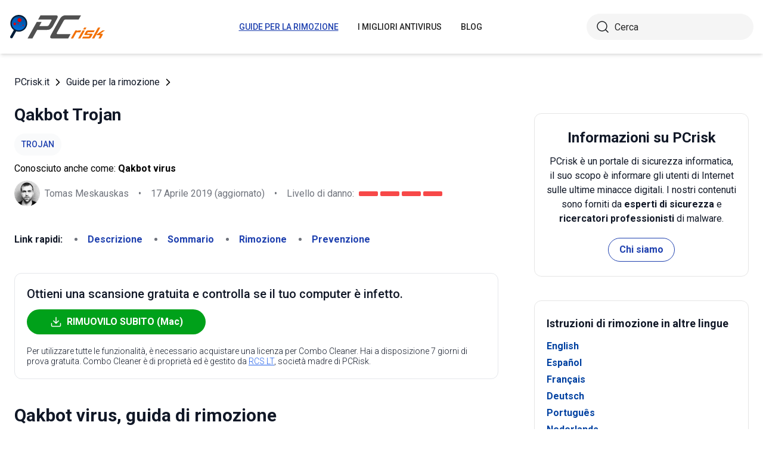

--- FILE ---
content_type: text/html; charset=utf-8
request_url: https://www.pcrisk.it/guide-per-la-rimozione/9067-qakbot-trojan
body_size: 14307
content:
<!DOCTYPE html>
<html lang="it">
<head>
<meta charset="utf-8">
<link href="/templates/joomspirit_70/css/style.min.css" rel="stylesheet">
<meta content="IE=edge" http-equiv="X-UA-Compatible">
<meta content="width=device-width,initial-scale=1" name="viewport">
<link rel="apple-touch-icon" sizes="180x180" href="/apple-touch-icon.png">
<link rel="icon" type="image/png" sizes="32x32" href="/favicon-32x32.png">
<link rel="icon" type="image/png" sizes="16x16" href="/favicon-16x16.png">
<link rel="mask-icon" href="/safari-pinned-tab.svg" color="#e1762e">
<link rel="shortcut icon" href="/favicon.ico" type="image/x-icon" />
<link rel="preconnect" href="https://pcriskit.disqus.com/embed.js">
<meta name="msapplication-TileColor" content="#2b5797">
<meta name="theme-color" content="#ffffff">
  <base href="https://www.pcrisk.it/guide-per-la-rimozione/9067-qakbot-trojan" />
  <meta http-equiv="content-type" content="text/html; charset=utf-8" />
  <meta name="robots" content="index, follow" />
  <title>Qakbot Trojan - Istruzioni per la rimozione del malware (aggiornato)</title>
  <link href="https://www.pcrisk.it/guide-per-la-rimozione/9067-qakbot-trojan" rel="canonical"  />
  <script type="application/ld+json">{"@context":"https://schema.org","@type":"Article","mainEntityOfPage":{"@type":"WebPage","@id":"https://www.pcrisk.it/guide-per-la-rimozione/9067-qakbot-trojan"},"headline":"Qakbot Trojan","image":"https://www.pcrisk.it/images/stories/screenshots201901/qakbot-homepage.jpg","datePublished":"2019-02-18T10:13+01:00","dateModified":"2019-04-17T18:28+01:00","author":{"@type":"Person","name":"Tomas Meskauskas","image":"https://www.pcrisk.it/images/tomas-meskauskas-150.png","url":"https://www.pcrisk.it/tomas-meskauskas","sameAs":["https://twitter.com/pcrisk","https://www.linkedin.com/in/tomas-meskauskas-96a25325"]},"publisher":{"@type":"Organization","name":"PCrisk","logo":{"@type":"ImageObject","url":"https://www.pcrisk.it/images/logos/pcrisk_logo_n.png"}}}</script>
  <meta property="og:title" content="Qakbot Trojan">
  <meta property="og:image" content="https://www.pcrisk.it/images/stories/screenshots201901/qakbot-homepage.jpg">
  <meta property="og:type" content="article">
  <meta property="og:url" content="https://www.pcrisk.it/guide-per-la-rimozione/9067-qakbot-trojan">
  <meta name="twitter:card" content="summary_large_image">
  <meta name="twitter:title" content="Qakbot Trojan">
  <meta name="twitter:image" content="https://www.pcrisk.it/images/stories/screenshots201901/qakbot-homepage.jpg">
  <link rel="alternate" hreflang="en" href="https://www.pcrisk.com/removal-guides/14443-qakbot-trojan" />
  <link rel="alternate" hreflang="es" href="https://www.pcrisk.es/guias-de-desinfeccion/9064-qakbot-trojan" />
  <link rel="alternate" hreflang="fr" href="https://www.pcrisk.fr/guides-de-suppression/9059-qakbot-trojan" />
  <link rel="alternate" hreflang="de" href="https://www.pcrisk.de/ratgeber-zum-entfernen/9069-qakbot-trojan" />
  <link rel="alternate" hreflang="pt" href="https://www.pcrisk.pt/guias-de-remocao/9157-qakbot-trojan" />
  <link rel="alternate" hreflang="nl" href="https://www.pcrisk.nl/verwijderingsrichtlijnen/9156-qakbot-trojan" />
  <link rel="alternate" hreflang="pl" href="https://www.pcrisk.pl/narzedzia-usuwania/9154-qakbot-trojan" />
  <link rel="alternate" hreflang="it" href="https://www.pcrisk.it/guide-per-la-rimozione/9067-qakbot-trojan" />

<!--[if lt IE 9]>
	<script src="https://cdnjs.cloudflare.com/ajax/libs/html5shiv/3.7.3/html5shiv.js"></script>
<![endif]-->
<!-- Google tag (gtag.js) -->
<script async src="https://www.googletagmanager.com/gtag/js?id=G-6L829EYFH3"></script>
<script>
  window.dataLayer = window.dataLayer || [];
  function gtag(){dataLayer.push(arguments);}
  gtag('js', new Date());

  gtag('config', 'G-6L829EYFH3');
</script>
</head>
<body>
    <div class="relative flex min-h-screen flex-col overflow-hidden">
		<header class="flex h-[72px] items-center shadow-md xl:h-[90px]">
		  <div class="mx-auto flex w-full max-w-[1440px] items-center justify-normal space-x-10 px-4 lg:justify-between xl:space-x-0 2xl:justify-start">
    						<a href="/" class="mr-auto shrink-0 lg:mr-0 xl:mr-[57px]"><img loading="lazy" src="/templates/joomspirit_70/images/v2/logo.svg" alt="PCrisk.it" class="h-auto w-[121px] object-contain sm:w-24 xl:w-40" width="160" height="46"></a>			
    		    <nav id="header-nav" class="fixed right-0 top-0 z-20 h-screen w-full max-w-[320px] translate-x-full overflow-auto grow bg-blue-800 transition-transform duration-500 ease-out lg:static lg:h-auto lg:w-auto lg:max-w-none lg:translate-x-0 lg:bg-transparent xl:mr-auto [&.active-menu]:translate-x-0">
									<div class="relative w-full">					
					<ul class="flex w-full flex-col items-center justify-center lg:space-x-8 max-lg:space-y-5 pt-20 lg:w-auto lg:flex-row lg:pt-0"><li><a href="/guide-per-la-rimozione" class="menu-link text-base font-medium uppercase leading-tight text-white transition-colors hover:underline lg:text-sm lg:text-neutral-800 lg:hover:text-blue-800 lg:hover:no-underline lg:[&.current-page]:text-blue-800 [&.current-page]:underline current-page">Guide per la rimozione</a></li><li><a href="/i-migliori-antivirus" class="menu-link text-base font-medium uppercase leading-tight text-white transition-colors hover:underline lg:text-sm lg:text-neutral-800 lg:hover:text-blue-800 lg:hover:no-underline lg:[&.current-page]:text-blue-800 [&.current-page]:underline ">I migliori antivirus</a></li><li><a href="/blog" class="menu-link text-base font-medium uppercase leading-tight text-white transition-colors hover:underline lg:text-sm lg:text-neutral-800 lg:hover:text-blue-800 lg:hover:no-underline lg:[&.current-page]:text-blue-800 [&.current-page]:underline ">Blog</a></li><li class="lg:hidden"><a href="/chi-siamo" class="menu-link text-base font-medium uppercase leading-tight text-white transition-colors hover:underline lg:text-sm lg:text-neutral-800 lg:hover:text-blue-800 lg:hover:no-underline lg:[&.current-page]:text-blue-800 [&.current-page]:underline ">Chi siamo</a></li><li class="lg:hidden"><a href="/contatti" class="menu-link text-base font-medium uppercase leading-tight text-white transition-colors hover:underline lg:text-sm lg:text-neutral-800 lg:hover:text-blue-800 lg:hover:no-underline lg:[&.current-page]:text-blue-800 [&.current-page]:underline ">Contatti</a></li></ul>					        <div role="button" aria-label="Close menu" id="close-menu" class="group absolute right-3.5 top-3 hidden max-lg:[&.is-active]:block">
          					<div class="relative flex h-[50px] w-[40px] transform items-center justify-center overflow-hidden">
            <div id="burger-inner" class="flex h-[21px] w-[27px] origin-center transform flex-col justify-between overflow-hidden transition-all duration-300">
              <div id="burger-cross" class="absolute top-2.5 flex w-12 translate-x-0 transform items-center justify-between transition-all duration-500 [&>*:nth-child(1)]:rotate-45 [&>*:nth-child(2)]:-rotate-45">
                <div class="absolute h-[2px] w-7 rotate-0 transform rounded-2xl bg-white transition-all delay-300 duration-500"></div>
                <div class="absolute h-[2px] w-7 -rotate-0 transform rounded-2xl bg-white transition-all delay-300 duration-500"></div>
              </div>
            </div>
          </div>
        </div>
				</div>
				<div class="flex items-center justify-center space-x-2 sm:hidden">
        <form action="/index.php" method="post" id="search-form-mobile" class="absolute right-0 top-[72px] z-10 mx-auto mt-6 hidden h-11 w-full items-center space-x-2 border bg-neutral-100 px-3.5 transition focus-within:border-blue-800 max-sm:static max-sm:flex max-sm:w-[80%] max-sm:rounded-[40px] sm:mt-0 xl:static xl:flex xl:w-[280px] xl:rounded-[40px] xl:border-transparent">
          <button name="submitbutton" class="size-6 shrink-0" type="submit">
            <img src="/templates/joomspirit_70/images/v2/search.svg" alt="Cerca">
          </button>
          <input name="searchword" class="h-full w-full bg-transparent leading-normal text-neutral-800 placeholder:text-neutral-800 focus:outline-none" placeholder="Cerca">
			<input type="hidden" name="task" value="search">
			<input type="hidden" name="option" value="com_search">
			<input type="hidden" name="Itemid" value="57">
        </form>
      </div>
			
    			</nav>
    <div class="sm:flex items-center justify-center space-x-2 xl:w-[288px] md:w-[24px] hidden">
      <button id="open-search" class="hidden size-6 sm:max-xl:block" type="button">
        <img src="/templates/joomspirit_70/images/v2/search.svg" alt="Cerca" width="24" height="24">
      </button>
      <form action="/index.php" method="post" id="search-form" class="absolute right-0 top-[72px] z-10 mx-auto mt-6 hidden h-11 w-full items-center space-x-2 border bg-neutral-100 px-3.5 transition focus-within:border-blue-800 max-sm:static max-sm:flex max-sm:w-[80%] max-sm:rounded-[40px] sm:mt-0 xl:static xl:flex xl:w-[280px] xl:rounded-[40px] xl:border-transparent">
        <button name="submitbutton" class="size-6 shrink-0" type="submit">
          <img src="/templates/joomspirit_70/images/v2/search.svg" alt="Cerca" width="24" height="24">
        </button>
        <input name="searchword" class="h-full w-full bg-transparent leading-normal text-neutral-800 placeholder:text-neutral-800 focus:outline-none" placeholder="Cerca">
			<input type="hidden" name="task" value="search">
			<input type="hidden" name="option" value="com_search">
			<input type="hidden" name="Itemid" value="57">
      </form>
    </div>
    <div role="button" aria-label="Open menu" id="burger-button" class="group relative block lg:hidden">
      <div class="relative flex h-[50px] w-[40px] transform items-center justify-center overflow-hidden">
        <div id="burger-inner" class="flex h-[21px] w-[27px] origin-center transform flex-col justify-between overflow-hidden transition-all duration-300">
          <div class="h-[2px] w-full origin-left transform rounded-2xl bg-neutral-800 transition-all duration-300"></div>
          <div class="h-[2px] w-full transform rounded-2xl bg-neutral-800 transition-all delay-75 duration-300"></div>
          <div class="h-[2px] w-full origin-left transform rounded-2xl bg-neutral-800 transition-all delay-150 duration-300"></div>
        </div>
      </div>
    </div>
		</div>
		</header>
				
			
		<main class="container grow pb-[60px] pt-5 sm:pb-20 xl:pb-[120px]">
						<div class="mb-6 pt-4 items-center space-x-2 hidden lg:flex">
								<a href="https://www.pcrisk.it/" class="leading-normal text-gray-900 transition-colors hover:text-blue-800">PCrisk.it</a> <svg class="size-3 rotate-180"><use href="/templates/joomspirit_70/images/v2/sprites/sprite.svg#icon-arrow"></use></svg> <a href="/guide-per-la-rimozione" class="leading-normal text-gray-900 transition-colors hover:text-blue-800">Guide per la rimozione</a> <svg class="size-3 rotate-180"><use href="/templates/joomspirit_70/images/v2/sprites/sprite.svg#icon-arrow"></use></svg> 			
			</div>
				
					
				
				<div class="flex flex-col max-sm:space-y-[60px] max-xl:sm:space-y-20 xl:flex-row space-x-0 xl:space-x-[60px]">
								<div id="main_component" class="w-full grow mb-10 xl:max-w-[812px] xxl:max-w-[980px]">

						
						




	
	
	









<div class="mb-10">
			
												<h1 class="mb-3 text-2xl font-bold leading-snug text-gray-900 xl:text-3xl">
							
			Qakbot Trojan			</h1>
			            <a class="mb-2.5 inline-flex py-2 items-center rounded-full bg-gray-50 px-3 text-center text-sm font-medium uppercase leading-normal text-blue-800" href="/infezioni-informatiche-piu-comuni#trojan">Trojan</a>              
            <p class="mb-2">Conosciuto anche come: <span class="font-bold">Qakbot virus</span></p>            
                          
              <div class="flex flex-col sm:flex-row sm:flex-wrap sm:items-center sm:space-x-4">
              
              
								<div class="flex items-center space-x-2 prose-a:underline"><picture><img src="/images/team/tm-c70.png" alt="Tomas Meskauskas" class="size-[43px]"></picture><a title="Tomas Meskauskas" rel="author" href="https://www.pcrisk.it/tomas-meskauskas" class="leading-normal text-gray-900/60">Tomas Meskauskas</a></div>				                
								<span class="hidden text-gray-900/60 sm:block">•</span><p class="leading-normal text-gray-900/60 max-sm:mt-3"><time datetime="2019-04-17T18:28+01:00">17 Aprile 2019</time> (aggiornato)</p>
				                
                                
					<span class="hidden text-gray-900/60 md:block">•</span><div class="flex items-center space-x-2 max-md:mt-3"><p class="leading-normal text-gray-900/60">Livello di danno: </p><div class="flex space-x-1"><span class="h-2 w-8 rounded-sm bg-[#F74848]"></span><span class="h-2 w-8 rounded-sm bg-[#F74848]"></span><span class="h-2 w-8 rounded-sm bg-[#F74848]"></span><span class="h-2 w-8 rounded-sm bg-[#F74848]"></span></div></div>
                
                                
              </div>
              
              </div>





<nav><span class="inline-flex mr-5 font-bold text-gray-900 leading-loose">Link rapidi:</span><ul class="mb-10 inline-flex flex-wrap leading-loose list-disc list-inside"><li class="mr-5 text-gray-900/60 min-w-[100px]"><a href="#a1" class="font-bold text-blue-800 transition-colors hover:text-blue-500">Descrizione</a></li><li class="mr-5 text-gray-900/60 min-w-[100px]"><a href="#threat-summary" class="font-bold text-blue-800 transition-colors hover:text-blue-500">Sommario</a></li><li class="mr-5 text-gray-900/60 min-w-[100px]"><a href="#quicksol" class="font-bold text-blue-800 transition-colors hover:text-blue-500">Rimozione</a></li><li class="mr-5 text-gray-900/60 min-w-[100px]"><a href="#prevention" class="font-bold text-blue-800 transition-colors hover:text-blue-500">Prevenzione</a></li></ul></nav><div class="mb-10 rounded-xl border border-gray-200 p-5"><p class="mb-3 text-xl font-medium text-gray-900">Ottieni una scansione gratuita e controlla se il tuo computer è infetto.</p><a href="/download-combo-cleaner" onclick="gtag('event', 'Article Btn Top Mac', {'event_category' : 'download','event_label' : 'Qakbot virus'});" class="group flex w-full max-w-[300px] items-center justify-center mb-5 space-x-2 rounded-full border border-transparent bg-[#00A11A] px-5 py-2 font-bold leading-normal text-white transition-colors hover:border-green-700 hover:bg-white hover:text-green-700"><svg class="size-5 shrink-0 text-white group-hover:text-[#00A11A]"><use href="/templates/joomspirit_70/images/v2/sprites/sprite.svg#icon-download"></use></svg><span>RIMUOVILO SUBITO (Mac)</span></a><p class="text-sm font-light leading-tight text-gray-900">Per utilizzare tutte le funzionalità, è necessario acquistare una licenza per Combo Cleaner. Hai a disposizione 7 giorni di prova gratuita. Combo Cleaner è di proprietà ed è gestito da <a class="text-blue-600 underline hover:text-blue-500" href="/chi-siamo" target="_self" title="Per saperne di più su di noi">RCS LT</a>, società madre di PCRisk.</p></div> 
<div class="prose mb-[60px] max-w-none prose-h2:border-b prose-h2:pb-2 prose-h2:text-[30px] prose-h4:text-lg prose-a:text-blue-600 prose-a:underline prose-tr:border-b-0">
 
<h2>Qakbot virus, guida di rimozione</h2>
<h3 id="a1">Cos'è Qakbot?</h3>
<p>Qakbot è un trojan bancario progettato per rubare informazioni personali. I criminali informatici proliferano questo virus utilizzando varie campagne di spam email. Queste email contengono allegati dannosi (documenti Microsoft Office [in genere Word]) presentati come vari documenti importanti (fatture, bolle e così via). I truffatori cercano di ingannare gli utenti nell'aprire questi file, cosa che provoca l'infiltrazione di Qakbot. Nella maggior parte dei casi, tali email spam vengono inviate tramite botnet Geodo (Emotet).</p>

<p><img loading="lazy" style="display: block; margin-left: auto; margin-right: auto;" alt="Qakbot malware" src="/images/stories/screenshots201901/qakbot-homepage.jpg" height="657" width="790" /></p>
<p>Come accennato in precedenza, Qakbot è un trojan bancario. Ciò significa che è progettato per rubare le credenziali dei conti bancari degli utenti. Tali virus raggiungono i loro obiettivi in ​​vari modi: registrano sequenze di tasti, attività di navigazione sul Web, cookie salvati, accessi / password e così via. I dati raccolti vengono inviati e salvati su un server remoto, pertanto gli sviluppatori ottengono letteralmente l'accesso agli account degli utenti. Queste persone mirano a generare più entrate possibili. Pertanto, è più che probabile che tutti i fondi nel conto dirottato vengano rubati (possono farlo tramite trasferimento diretto di denaro, acquisti online e così via). Inoltre, i conti bancari vengono spesso utilizzati per confermare l'identità. Un altro enorme problema è la probabilità che gli utenti usino gli stessi login / password in più siti web. Pertanto, è molto probabile che i criminali abbiano accesso agli account degli utenti nei social network, e-mail e così via. In sintesi, la presenza di malware Qakbot potrebbe comportare significativi problemi finanziari, importanti problemi di privacy o persino il furto di identità. Il problema è che Qakbot si sta nascondendo un lavoro decente. ed è per questo che è piuttosto complicato per un utente normale rilevare la sua presenza. Pertanto, se di recente hai aperto qualche tipo di allegato ricevuto da indirizzi sospetti / non riconoscibili e sospetti che Qakbot (o altro malware) si sia infiltrato nel tuo computer, esegui immediatamente una scansione completa utilizzando un antivirus / antispyware legittimo suite ed eliminare tutte le minacce rilevate.</p>
<table class="threat_properties_table" id="threat-summary"><caption>Sommario della Minaccia:</caption><tbody><tr><td class="threat_table_property_key"><strong>Nome</strong></td><td class="threat_table_property_value">Qakbot virus</td></tr><tr><td class="threat_table_property_key"><strong>Tipo di Minaccia</strong></td><td class="threat_table_property_value">Trojan, ruba password, malware bancario, spyware</td></tr><tr><td class="threat_table_property_key"><strong>Sintomi</strong></td><td class="threat_table_property_value">I trojan sono progettati per infiltrarsi furtivamente nel computer della vittima e rimanere in silenzio, quindi nessun particolare sintomo è chiaramente visibile su una macchina infetta.</td></tr><tr><td class="threat_table_property_key"><strong>Metodi di distribuzione</strong></td><td class="threat_table_property_value">Allegati e-mail infetti, pubblicità online dannose, ingegneria sociale, crack software.</td></tr><tr><td class="threat_table_property_key"><strong>Danni</strong></td><td class="threat_table_property_value">Informazioni bancarie rubate, password, furto di identità, computer della vittima aggiunto a una botnet.</td></tr><tr><td class="threat_table_property_key"><strong>Rimozione</strong></td><td class="threat_table_property_value">
<p>Per eliminare possibili infezioni malware, scansiona il tuo Mac con un software antivirus legittimo. I nostri ricercatori di sicurezza consigliano di utilizzare Combo Cleaner.</p>                    
                    <a onclick="gtag('event', 'Table Btn Mac', {'event_category' : 'download','event_label' : 'Qakbot virus'});" href="/download-combo-cleaner" class="my-7 flex w-full max-w-[375px] flex-wrap items-center justify-center space-x-2 rounded-full bg-[#00A11A] px-5 py-2 text-sm text-center font-bold leading-normal !text-white !no-underline transition-colors hover:bg-green-700/100 sm:text-base">
                        <svg class="size-5 shrink-0 text-white">
                          <use href="/templates/joomspirit_70/images/v2/sprites/sprite.svg#icon-download"></use>
                        </svg>
                        <span>Scarica Combo Cleaner per Mac</span>
                      </a>
<p class="text-sm">Lo scanner gratuito controlla se il tuo computer è infetto. Per utilizzare tutte le funzionalità, è necessario acquistare una licenza per Combo Cleaner. Hai a disposizione 7 giorni di prova gratuita. Combo Cleaner è di proprietà ed è gestito da <a href="/chi-siamo" target="_self" title="Per saperne di più su di noi">RCS LT</a>, società madre di PCRisk.</p></td></tr></tbody></table><p></p>
<p>Esistono dozzine di virus di tipo trojan che condividono somiglianze con Qakbot. Per esempio, <a href="/guide-per-la-rimozione/9049-adwind-virus" target="_self">Adwind</a>, <a href="/guide-per-la-rimozione/8754-trickbot-virus" target="_self">TrickBot</a>, <a href="/guide-per-la-rimozione/8788-lokibot-virus" target="_self">LokiBot</a>, <a href="/guide-per-la-rimozione/9050-formbook-virus" target="_self">FormBook</a>, <a href="/guide-per-la-rimozione/9051-hancitor-trojan" target="_self">Hancitor</a>, e così via. Questi virus sono sviluppati da diversi criminali informatici e, quindi, il loro comportamento potrebbe essere leggermente diverso: alcune informazioni registrate, proliferano altri virus, altri lo fanno e così via. Tuttavia, alla fine della giornata tutti hanno una cosa in comune: rappresentano una minaccia diretta per la privacy dell'utente e la sicurezza della navigazione sul web. Per questo motivo, eliminare malware come Qakbot è fondamentale.</p>
<h3>In che modo Qakbot si è infiltrato nel mio computer?</h3>
<p>Come detto prima, Qakbot viene proliferato usando campagne di spam e-mail. Gli allegati dannosi, una volta aperti, chiedono agli utenti di abilitare i comandi macro, altrimenti il ​​contenuto apparentemente non verrà aperto. Abilitando, tuttavia, gli utenti concedono inavvertitamente agli allegati un'autorizzazione per l'esecuzione di macro dannose. Questi comandi sono progettati per connettersi a un server remoto e scaricare un file eseguibile collocato nella cartella "% TEMP%". Il nome file è in genere composto da poche cifre casuali (ad es. "914.exe"). Questo file quindi esegue e inietta il malware nel sistema. Dopo averlo fatto, il processo copia il contenuto da un file eseguibile legittimo di Windows Calculator ("calc.exe") e sovrascrive l'eseguibile scaricato con il contenuto copiato. Questo viene fatto come un tentativo di evitare di essere rilevato da varie suite anti-virus. Tuttavia, tieni presente che l'infezione non si verifica senza l'interferenza dell'utente: l'utente deve attivare manualmente l'infezione aprendo l'allegato. Al momento della ricerca, i criminali informatici stavano distribuendo documenti MS Word che non contenevano l'estensione .doc o .docx. Quindi, gli utenti dovevano aggiungerlo manualmente.</p>
<h3 id="prevention">Come evitare l'installazione di malware?</h3>
<p>Per evitare questa situazione, gli utenti devono essere molto cauti durante la navigazione in Internet. Non aprire mai allegati di posta elettronica che sembrano irrilevanti o se il mittente sembra sospetto / irriconoscibile. Tieni presente che i truffatori abusano della curiosità degli utenti inviando vari messaggi ingannevoli, come "hai vinto una lotteria", "hai ricevuto un pacco" e così via. Questo è chiamato phishing. Pertanto, non dovresti innamorartene. Ricorda sempre che nulla è gratuito e certamente non otterrai alcun premio per non fare nulla. Tali e-mail sono una semplice truffa. Inoltre, assicurati di avere una suite anti-virus / anti-spyware affidabile installata e funzionante, perché questi strumenti sono più che in grado di rilevare ed eliminare il malware prima che possa causare danni. Le principali ragioni per le infezioni del computer sono scarsa conoscenza e comportamento spericolato - la chiave per la sua sicurezza è cautela. Se ritieni che il tuo computer sia già infetto, ti consigliamo di eseguire una scansione con 
<a href="/download-combo-cleaner" onclick="gtag('event', 'Remover Content Link Mac', {'event_category' : 'download','event_label' : 'Qakbot virus'});">Combo Cleaner Antivirus per macOS</a> per eliminare automaticamente il malware infiltrato.</p>
<p>Distribuzione di allegati dannosi Qakbot:</p>
<p><img loading="lazy" style="margin-top: 10px; margin-bottom: 10px;" alt="Malicious attachment distributing Qakbot" src="/images/stories/screenshots201901/qakbot-attachment.jpg" height="692" width="790" /></p>
<p>
<h3 id="quicksol">Rimozione automatica istantanea dei malware dal tuo Mac:</h3>
<p>La rimozione manuale delle minacce potrebbe essere un processo lungo e complicato che richiede competenze informatiche avanzate. Combo Cleaner è uno strumento professionale per la rimozione automatica del malware consigliato per eliminare il malware dai Mac. Scaricalo cliccando il pulsante qui sotto:</p>
<a onclick="gtag('event', 'main button Mac', {'event_category' : 'download','event_label' : 'Qakbot virus'});" href="/download-combo-cleaner" class="my-7 flex w-full max-w-[375px] flex-wrap text-center items-center justify-center space-x-2 space-y-1 rounded-full bg-[#00A11A] px-5 py-2 text-sm font-bold !text-white !no-underline transition-colors hover:bg-green-700/100 sm:text-base">
                <svg class="size-5 shrink-0 text-white">
                  <use href="/templates/joomspirit_70/images/v2/sprites/sprite.svg#icon-download"></use>
                </svg>
                <span>SCARICA Combo Cleaner per Mac</span>
              </a>
<p class="text-sm">Scaricando qualsiasi software elencato in questo sito, accetti le nostre <a href="/politica-sulla-privacy" target="_self">Condizioni di Privacy</a> e le <a href="/condizioni-duso" target="_self">Condizioni di utilizzo</a>. Per utilizzare tutte le funzionalità, è necessario acquistare una licenza per Combo Cleaner. Hai a disposizione 7 giorni di prova gratuita. Combo Cleaner è di proprietà ed è gestito da <a href="/chi-siamo" target="_self" title="Per saperne di più su di noi">RCS LT</a>, società madre di PCRisk.</p></p>
<p><strong><span style="font-size: 1.3em">Menu:</span></strong></p>
<ul id="quickul">
<li><a href="#a1" target="_self">Cos'è Qakbot?</a></li>
<li>STEP 1. <a href="#a2" target="_self">Rimozione manuale di Qakbot malware.</a></li>
<li>STEP 2. <a href="#a3" target="_self">Controlla se il tuo computer è pulito.</a></li>
</ul>
<h3 id="a2" style="text-align: center;"><span id="a2">Come rimuovere un malware manualmente?</span></h3>
<p>La rimozione manuale del malware è un compito complicato, in genere è meglio lasciare che i programmi antivirus o antimalware lo facciano automaticamente. Per rimuovere questo malware, ti consigliamo di utilizzare 
<a href="/download-combo-cleaner" onclick="gtag('event', 'Remover Content Link Mac', {'event_category' : 'download','event_label' : 'Qakbot virus'});">Combo Cleaner Antivirus per macOS</a>. Se si desidera rimuovere manualmente il malware, il primo passo è identificare il nome del malware che si sta tentando di rimuovere. Ecco un esempio di un programma sospetto in esecuzione sul computer dell'utente:</p>
<p><img loading="lazy" style="margin-top: 10px; margin-bottom: 10px;" alt="malicious process running on user's computer sample" src="/images/stories/general/manual-malware-removal-step1.jpg" height="847" width="790" /></p>
<p>Se hai controllato l'elenco dei programmi in esecuzione sul tuo computer, ad esempio utilizzando Task Manager e identificato un programma che sembra sospetto, devi continuare con questi passaggi:</p>
<p><img loading="lazy" style="margin: 10px; vertical-align: middle;" alt="manual malware removal step 1" src="/images/stories/general/mmr1.jpg" height="60" width="60" /> Download un programma chiamato <a href="https://docs.microsoft.com/en-us/sysinternals/downloads/autoruns" target="_self">Autoruns</a>. Questo programma mostra le applicazioni che si avviano in automatico, i percorsi del Registro di sistema e del file system:</p>
<p><img loading="lazy" style="margin-top: 10px; margin-bottom: 10px;" alt="screenshot of autoruns application" src="/images/stories/general/manual-malware-removal-step2.jpg" height="696" width="790" /></p>
<p><img loading="lazy" style="margin: 10px; vertical-align: middle;" alt="manual malware removal step 2" src="/images/stories/general/mmr2.jpg" height="60" width="60" />Riavvia il tuo computer in modalità provvisoria:</p>
<p>Windows XP and Windows 7: Avvia il tuo computer in modalità provvisoria. Fare clic su Start, fare clic su Arresta, fare clic su Riavvia, fare clic su OK. Durante la procedura di avvio del computer, premere più volte il tasto F8 sulla tastiera finché non viene visualizzato il menu Opzione avanzata di Windows, quindi selezionare Modalità provvisoria con rete dall'elenco.</p>
<p><img loading="lazy" alt="Safe Mode with Networking" src="/images/stories/images/safe-mode-with-networking.jpg" width="500" height="307" /></p>
<p>Video che mostra come avviare Windows 7 in "modalità provvisoria con rete":</p>
<p>

			<div class="embed-container"><iframe title="Video" loading="lazy" src="https://www.youtube.com/embed/kynlaYPDbeI?rel=0&amp;fs=1&amp;wmode=transparent" frameborder="0" allowfullscreen></iframe></div></p>
<p>Windows 8: Vai alla schermata di avvio di Windows 8, digita Avanzato, nei risultati della ricerca selezionare Impostazioni. Fare clic su Opzioni di avvio avanzate, nella finestra "Impostazioni generali del PC", selezionare Avvio. Fare clic sul pulsante "Riavvia ora". Il vostro computer ora riavvierà. in "Opzioni del menu di avvio avanzate." Fai clic sul pulsante "Risoluzione dei problemi", quindi fare clic sul pulsante "Opzioni avanzate". Nella schermata delle opzioni avanzate, fare clic su "Impostazioni di avvio". Fai clic sul pulsante "Restart". Il PC si riavvia nella schermata Impostazioni di avvio. Premere "5" per l'avvio in modalità provvisoria con rete.</p>
<p><img loading="lazy" alt="Windows 8 modalità provvisoria con rete" src="/images/stories/images/windows8-safe-mode-with-networking.jpg" height="464" width="350" /></p>
<p>Video che mostra come avviare Windows 8 in "modalità provvisoria con rete":</p>
<p>

			<div class="embed-container"><iframe title="Video" loading="lazy" src="https://www.youtube.com/embed/CaCalUhx6ok?rel=0&amp;fs=1&amp;wmode=transparent" frameborder="0" allowfullscreen></iframe></div></p>
<p>Windows 10: Fare clic sul logo di Windows e selezionare l'icona di alimentazione. Nel menu aperto cliccare "Riavvia il sistema" tenendo premuto il tasto "Shift" sulla tastiera. Nella finestra "scegliere un'opzione", fare clic sul "Risoluzione dei problemi", successivamente selezionare "Opzioni avanzate". Nel menu delle opzioni avanzate selezionare "Impostazioni di avvio" e fare clic sul pulsante "Riavvia". Nella finestra successiva è necessario fare clic sul pulsante "F5" sulla tastiera. Ciò riavvia il sistema operativo in modalità provvisoria con rete.</p>
<p><img loading="lazy" alt="windows 10 modalità provvisoria con rete" src="/images/stories/general/windows10-safe-mode-with-networking.jpg" height="356" width="350" /></p>
<p>Video che mostra come avviare Windows 10 in "Modalità provvisoria con rete":</p>
<p>

			<div class="embed-container"><iframe title="Video" loading="lazy" src="https://www.youtube.com/embed/Gb6v_jvjTlU?rel=0&amp;fs=1&amp;wmode=transparent" frameborder="0" allowfullscreen></iframe></div></p>
<p><img loading="lazy" style="margin: 10px; vertical-align: middle;" alt="manual malware removal step 3" src="/images/stories/general/mmr3.jpg" height="60" width="60" />Estrarre l'archivio scaricato ed eseguire il file Autoruns.exe.</p>
<p><img loading="lazy" style="margin-top: 10px; margin-bottom: 10px;" alt="extract autoruns.zip and run autoruns.exe" src="/images/stories/general/extract-autoruns.jpg" height="422" width="790" /></p>
<p><img loading="lazy" style="margin: 10px; vertical-align: middle;" alt="manual malware removal step 4" src="/images/stories/general/mmr4.jpg" height="60" width="60" />Nell'applicazione Autoruns fai clic su "Opzioni" nella parte superiore e deseleziona le opzioni "Nascondi posizioni vuote" e "Nascondi voci di Windows". Dopo questa procedura, fare clic sull'icona "Aggiorna".</p>
<p><img loading="lazy" style="margin-top: 10px; margin-bottom: 10px;" alt="Click 'Options' at the top and uncheck 'Hide Empty Locations' and 'Hide Windows Entries' options" src="/images/stories/general/manual-malware-removal-step3.jpg" height="688" width="790" /></p>
<p><img loading="lazy" style="margin: 10px; vertical-align: middle;" alt="manual malware removal step 5" src="/images/stories/general/mmr5.jpg" height="60" width="60" />Controllare l'elenco fornito dall'applicazione Autoruns e individuare il file malware che si desidera eliminare.</p>
<p>Dovresti scrivere per intero percorso e nome. Nota che alcuni malware nascondono i loro nomi di processo sotto nomi di processo legittimi di Windows. In questa fase è molto importante evitare di rimuovere i file di sistema. Dopo aver individuato il programma sospetto che si desidera rimuovere, fare clic con il tasto destro del mouse sul suo nome e scegliere "Elimina"</p>
<p><img loading="lazy" style="margin-top: 10px; margin-bottom: 10px;" alt="locate the malware file you want to remove" src="/images/stories/general/manual-malware-removal-step4.jpg" width="790" height="812" /></p>
<p>Dopo aver rimosso il malware tramite l'applicazione Autoruns (questo garantisce che il malware non verrà eseguito automaticamente all'avvio successivo del sistema), dovresti cercare il nome del malware sul tuo computer. Assicurati di abilitare i file e le cartelle nascosti prima di procedere. Se trovi il file del malware assicurati di rimuoverlo.</p>
<p><img loading="lazy" style="margin-top: 10px; margin-bottom: 10px;" alt="searching for malware file on your computer" src="/images/stories/general/manual-malware-removal-step5.jpg" height="541" width="790" /></p>
<p><span id="a3">Riavvia il computer in modalità normale. Seguendo questi passaggi dovrebbe aiutare a rimuovere eventuali malware dal tuo computer. Nota che la rimozione manuale delle minacce richiede competenze informatiche avanzate, si consiglia di lasciare la rimozione del malware a programmi antivirus e antimalware. Questi passaggi potrebbero non funzionare con infezioni malware avanzate. Come sempre è meglio evitare di essere infettati che cercano di rimuovere il malware in seguito. Per proteggere il computer, assicurarsi di installare gli aggiornamenti del sistema operativo più recenti e utilizzare il software antivirus.</span></p>
<p>Per essere sicuri che il tuo computer sia privo di infezioni da malware, ti consigliamo di scannerizzarlo con 
<a href="/download-combo-cleaner" onclick="gtag('event', 'Remover Content Link Mac', {'event_category' : 'download','event_label' : 'Qakbot virus'});">Combo Cleaner Antivirus per macOS</a>.</p>

<script type="text/javascript">
var disqus_url = 'https://www.pcrisk.it/guide-per-la-rimozione/9067-qakbot-trojan';
var disqus_identifier = 'dd40b06b11_id9067';
var disqus_container_id = 'disqus_thread';
var disqus_shortname = 'pcriskit';
var disqus_config = function () {
    this.language = 'it';
    this.page.url = 'https://www.pcrisk.it/guide-per-la-rimozione/9067-qakbot-trojan';
    this.page.identifier = 'dd40b06b11_id9067';    
};

function loadComments() {

if (document.getElementById('disqus_thread').style.display === 'block') {
document.getElementById('disqus_thread').style.display='none';
document.getElementById('comments_section_header').innerHTML='<p class="text-center m-0">&#9660; Mostra Discussione</p>';
document.getElementById('comments_section_header').style.backgroundColor='#cdcdcd';
return;
}

(function() {
if(dsqExist('pcriskit')==false) {
    var d = document, s = d.createElement('script');
    s.src = 'https://pcriskit.disqus.com/embed.js';
    s.setAttribute('data-timestamp', +new Date());
    (d.head || d.body).appendChild(s);
    }
    document.getElementById('disqus_thread').style.display='block';
	document.getElementById('comments_section_header').innerHTML='<p class="text-center m-0">&#9650; Nascondi Discussione</p>';
	document.getElementById('comments_section_header').style.backgroundColor='#e6e6e6';
})();

}

function dsqExist(dsq_shortname) {
    var scripts = document.getElementsByTagName('script');
    for (var i = scripts.length; i--;) {
        if (scripts[i].src=='https://'+dsq_shortname+'.disqus.com/embed.js') { return true;}
    }
    return false;
}
</script>
</div>
						
																	<div class="mb-10 flex items-center space-x-5">
              <p class="text-xl font-bold leading-loose text-gray-900">Condividi:</p>
              <div class="flex space-x-[14px]">
                <div onclick="shareToFacebook()" class="cursor-pointer flex h-8 items-center space-x-2.5 rounded-md bg-[#0B84EE] px-3 text-center text-sm font-bold leading-tight text-white transition-opacity hover:opacity-70 max-sm:size-10 max-sm:justify-center">
                  <img loading="lazy" width="7" height="14" src="/templates/joomspirit_70/images/v2/fb-sm.svg" alt="facebook">
                  <span class="hidden sm:block">Facebook</span>
                </div>
                <div onclick="shareToX()" class="cursor-pointer flex h-8 items-center space-x-2.5 rounded-md bg-black/100 px-3 text-center text-sm font-bold leading-tight text-white transition-opacity hover:opacity-70 max-sm:size-10 max-sm:justify-center">
                  <img loading="lazy" width="14" height="14" src="/templates/joomspirit_70/images/v2/x-sm.svg" alt="X (Twitter)">
                  <span class="hidden sm:block">X.com</span>
                </div>
                <div onclick="shareToLinkedin()" class="cursor-pointer flex h-8 items-center space-x-2.5 rounded-md bg-[#2878B7] px-3 text-center text-sm font-bold leading-tight text-white transition-opacity hover:opacity-70 max-sm:size-10 max-sm:justify-center">
                  <img loading="lazy" width="14" height="14" src="/templates/joomspirit_70/images/v2/in-sm.svg" alt="linkedin">
                  <span class="hidden sm:block">LinkedIn</span>
                </div>
                <div onclick="writeClipboardText()" class="cursor-pointer flex h-8 items-center space-x-2.5 rounded-md bg-gray-100 px-3 text-center text-sm font-bold leading-tight text-blue-800 transition-opacity hover:opacity-70 max-sm:size-10 max-sm:justify-center">
                  <img loading="lazy" width="14" height="14" src="/templates/joomspirit_70/images/v2/copy-sm.svg" alt="copia link">
                  <span id="clepboardCopyElement" class="hidden sm:block">Copia link</span>
                </div>
              </div>
<script>
async function writeClipboardText() {
  try {
    await navigator.clipboard.writeText(document.location.href);
    copiedToClipboard();
  } catch (error) {
console.error(error.message);
  }
}
function copiedToClipboard() { try { document.getElementById('clepboardCopyElement').innerHTML = 'Link copiato!'; setTimeout(function(){document.getElementById('clepboardCopyElement').innerHTML = 'Copia link';}, 3000); } catch (error) { console.error(error.message); } }
function shareToFacebook() { try { window.open("https://www.facebook.com/sharer.php?u="+document.location.href, "_blank", ""); } catch (error) { console.error(error.message); } }
function shareToX() { try { window.open("https://twitter.com/intent/tweet?url="+document.location.href, "_blank", ""); } catch (error) { console.error(error.message); } }
function shareToLinkedin() { try { window.open("https://www.linkedin.com/shareArticle?mini=false&url="+document.location.href, "_blank", ""); } catch (error) { console.error(error.message); } }
</script>
</div>							<div class="mb-[60px] flex flex-col items-start sm:flex-row sm:items-center sm:space-x-5">
              <picture class="shrink-0">
                <a href="/tomas-meskauskas"><img loading="lazy" src="/images/tomas-meskauskas-150.png" alt="Tomas Meskauskas" class="size-[150px] shrink-0 overflow-hidden rounded-2xl max-sm:mb-5" width="150" height="150"></a>
              </picture>
              <div>
                <a href="/tomas-meskauskas"><p class="mb-1 text-xl font-bold leading-tight text-gray-900">Tomas Meskauskas</p></a>
                <p class="font-italic mb-3 italic leading-normal text-gray-900/60">Esperto ricercatore nel campo della sicurezza, analista professionista di malware</p>
                <p class="text-sm leading-tight text-gray-900">Sono appassionato di sicurezza e tecnologia dei computer. Ho un'esperienza di oltre 10 anni di lavoro in varie aziende legate alla risoluzione di problemi tecnici del computer e alla sicurezza di Internet. Dal 2010 lavoro come autore ed editore per PCrisk. Seguimi su Twitter e LinkedIn per rimanere informato sulle ultime minacce alla sicurezza online.
              </div>
            </div>							<div id="article_comments_section" class="mt-10">
<div id="comments_section_header" class="bg-gray-200 px-2 py-2 mb-5 rounded" style="cursor: pointer;" onclick="loadComments()"><p class="text-center m-0">&#9660; Mostra Discussione</p></div>
<div id="disqus_thread" class="hidden"></div>
</div>
<div class="text-right">
	<a href="#main_component">Inizio pagina</a>
</div>							<div class="block rounded-2xl bg-blue-800 px-5 py-10 mt-10 sm:px-10 xl:hidden">
          <div class="mx-auto flex max-w-[955px] flex-col items-center space-y-4 text-center text-white">
            <p class="text-lg font-semibold leading-tight">Il portale di sicurezza PCrisk è offerto dalla società RCS LT.</p>
            <p class="text-sm leading-tight">I ricercatori nel campo della sicurezza hanno unito le forze per aiutare gli utenti di computer a conoscere le ultime minacce alla sicurezza online. <a class="underline" href="https://www.pcrisk.it/chi-siamo#company">Maggiori informazioni sull'azienda RCS LT</a>.</p>
            <p class="text-sm uppercase leading-tight">Le nostre guide per la rimozione di malware sono gratuite. Tuttavia, se vuoi sostenerci, puoi inviarci una donazione.</p>
            <a target="_blank" href="https://www.paypal.com/donate/?hosted_button_id=95K28MAADYUDG" class="inline-flex h-11 w-[180px] items-center justify-center rounded-full bg-[#F6C656] font-bold uppercase leading-normal text-blue-800 transition-opacity hover:opacity-70">Donazione</a>
          </div>
        </div>			
							
				</div>
					
										<aside class="w-full shrink-0 space-y-10 pt-4 xl:w-[360px]">
										<section class="rounded-xl border border-black/10 px-5 py-6"><h2 class="mb-3 text-center text-xl font-bold text-gray-900 sm:text-2xl">Informazioni su PCrisk</h2><p class="mb-5 text-center text-base leading-normal text-gray-900">PCrisk è un portale di sicurezza informatica, il suo scopo è informare gli utenti di Internet sulle ultime minacce digitali. I nostri contenuti sono forniti da <strong>esperti di sicurezza</strong> e <strong>ricercatori professionisti</strong> di malware.</p><div class="flex justify-center"><a href="https://www.pcrisk.it/chi-siamo" class="flex h-10 w-28 items-center justify-center rounded-full border border-blue-800 text-base font-bold leading-normal text-blue-800 transition-colors hover:bg-blue-800 hover:text-white">Chi siamo</a></div></section>							<section class="rounded-xl border border-black/10 px-5 py-6">
<h2 class="mb-3 w-full text-lg font-bold text-gray-900">Istruzioni di rimozione in altre lingue</h2>
<ol>
<li class="mb-1 leading-none"><a class="text-base" href="https://www.pcrisk.com/removal-guides/14443-qakbot-trojan">English</a></li><li class="mb-1 leading-none"><a class="text-base" href="https://www.pcrisk.es/guias-de-desinfeccion/9064-qakbot-trojan">Español</a></li><li class="mb-1 leading-none"><a class="text-base" href="https://www.pcrisk.fr/guides-de-suppression/9059-qakbot-trojan">Français</a></li><li class="mb-1 leading-none"><a class="text-base" href="https://www.pcrisk.de/ratgeber-zum-entfernen/9069-qakbot-trojan">Deutsch</a></li><li class="mb-1 leading-none"><a class="text-base" href="https://www.pcrisk.pt/guias-de-remocao/9157-qakbot-trojan">Português</a></li><li class="mb-1 leading-none"><a class="text-base" href="https://www.pcrisk.nl/verwijderingsrichtlijnen/9156-qakbot-trojan">Nederlands</a></li><li class="mb-1 leading-none"><a class="text-base" href="https://www.pcrisk.pl/narzedzia-usuwania/9154-qakbot-trojan">Polski</a></li></ol>
</section>
							
	
<section>
<h2 class="mb-5 w-full border-b border-black/5 text-xl font-bold leading-loose text-gray-900">Le nuove guide per la rimozione dei virus</h2>
<ol>
	<li>
		<a class="font-bold leading-normal text-blue-900 no-underline transition-colors hover:text-blue-500" href="/guide-per-la-rimozione/14058-chimerawire-trojan">
			Trojan ChimeraWire</a>
	</li>
	<li>
		<a class="font-bold leading-normal text-blue-900 no-underline transition-colors hover:text-blue-500" href="/guide-per-la-rimozione/14055-rusty-lockbox-ransomware">
			Rusty Lockbox Ransomware</a>
	</li>
	<li>
		<a class="font-bold leading-normal text-blue-900 no-underline transition-colors hover:text-blue-500" href="/guide-per-la-rimozione/14057-fvncbot-trojan-android">
			Trojan FvncBot (Android)</a>
	</li>
	<li>
		<a class="font-bold leading-normal text-blue-900 no-underline transition-colors hover:text-blue-500" href="/guide-per-la-rimozione/14054-seedsnatcher-malware-android">
			SeedSnatcher Malware (Android)</a>
	</li>
	<li>
		<a class="font-bold leading-normal text-blue-900 no-underline transition-colors hover:text-blue-500" href="/guide-per-la-rimozione/14053-emperor-ransomware">
			Emperor Ransomware</a>
	</li>
</ol>
</section>
	
							
	
<section>
<h2 class="mb-5 w-full border-b border-black/5 text-xl font-bold leading-loose text-gray-900">Le migliori guide per la rimozione dei virus</h2>
<ol>
	<li>
		<a class="font-bold leading-normal text-blue-900 no-underline transition-colors hover:text-blue-500" href="/guide-per-la-rimozione/13020-newtab-browser-hijacker">
			Newtab Browser Hijacker</a>
	</li>
	<li>
		<a class="font-bold leading-normal text-blue-900 no-underline transition-colors hover:text-blue-500" href="/guide-per-la-rimozione/10552-xhamster-ransomware">
			XHAMSTER Ransomware</a>
	</li>
	<li>
		<a class="font-bold leading-normal text-blue-900 no-underline transition-colors hover:text-blue-500" href="/guide-per-la-rimozione/13720-your-cloud-storage-is-full-email-scam">
			Your Cloud Storage Is Full Email Truffa</a>
	</li>
	<li>
		<a class="font-bold leading-normal text-blue-900 no-underline transition-colors hover:text-blue-500" href="/guide-per-la-rimozione/9634-limetorrent-info-ads">
			Limetorrents.info Ads</a>
	</li>
	<li>
		<a class="font-bold leading-normal text-blue-900 no-underline transition-colors hover:text-blue-500" href="/guide-per-la-rimozione/9140-com-surrogate-virus">
			COM Surrogate Virus</a>
	</li>
</ol>
</section>
	
							<section class="rounded-xl border border-black/10 px-5 py-6 text-center"><div class="mx-auto flex flex-col items-center space-y-3 max-xl:max-w-[500px]"><h2 class="text-xl font-bold uppercase text-gray-900">Codice QR</h2><picture><img class="size-[152px]" width="152" height="152" src="/images/qr-codes/qakbot-trojan.png" title="Qakbot virus" alt="Qakbot virus Codice QR"></picture><p class="text-sm leading-normal text-gray-900">Eseguire la scansione di questo codice QR per avere un veloce accesso alla guida di rimozione di Qakbot virus sul tuo dispositivo mobile.</p></div></section>			
																
<section class="rounded-xl border border-black/10 px-5 py-6 text-center" id="sidesticker">
              <div class="flex flex-row items-center justify-center max-sm:flex-col xl:flex-col">
                <div class="flex flex-col items-center space-y-3 border-r border-gray-200 pb-5 pr-6 max-sm:border-r-0 max-sm:pr-0 xl:border-r-0 xl:pr-0">
                  <h2 class="text-xl font-bold text-gray-900">Noi raccomandiamo</h2>
                  <p class="text-sm leading-normal text-gray-900">Sbarazzati oggi stesso delle infezioni malware dai sistemi Mac:</p>
                  <a id="side-sticker-btn" onclick="gtag('event', 'Side Sticker Mac', {'event_category' : 'download','event_label' : 'Qakbot virus'});" href="/download-combo-cleaner" class="group flex w-full max-w-[240px] items-center justify-center space-x-2 rounded-full border border-transparent bg-[#00A11A] px-5 py-2 font-bold leading-tight text-white transition-colors hover:border-green-700 hover:bg-white hover:text-green-700">
                    <svg class="size-5 shrink-0 text-white group-hover:text-[#00A11A]">
                      <use href="/templates/joomspirit_70/images/v2/sprites/sprite.svg#icon-download"></use>
                    </svg>
                    <span>Scarica Combo Cleaner per Mac</span>
                  </a>
                  <p class="text-center leading-normal text-gray-900">Piattaforma: <strong>macOS</strong></p>
                  <div class="flex items-center space-x-4">
                    <div class="flex size-[52px] items-center justify-center rounded-full bg-[#E6ECF6] font-bold leading-tight text-blue-800">4.8</div>
                    <div>
                      <div class="mb-1 flex items-center space-x-[3px]">
                        <svg class="size-4 text-[#EFB41D]">
                          <use href="/templates/joomspirit_70/images/v2/sprites/sprite.svg#icon-star"></use>
                        </svg>
                        <svg class="size-4 text-[#EFB41D]">
                          <use href="/templates/joomspirit_70/images/v2/sprites/sprite.svg#icon-star"></use>
                        </svg>
                        <svg class="size-4 text-[#EFB41D]">
                          <use href="/templates/joomspirit_70/images/v2/sprites/sprite.svg#icon-star"></use>
                        </svg>
                        <svg class="size-4 text-[#EFB41D]">
                          <use href="/templates/joomspirit_70/images/v2/sprites/sprite.svg#icon-star"></use>
                        </svg>
                        <svg class="size-4 text-[#EFB41D]">
                          <use href="/templates/joomspirit_70/images/v2/sprites/sprite.svg#icon-star"></use>
                        </svg>
                      </div>
                      <p class="text-left text-xs leading-tight tracking-wide text-gray-900/60">Eccezionale!</p>
                    </div>
                  </div>
                </div>
                <p class="border-gray-200 pl-6 pt-5 text-center text-sm leading-tight text-gray-900/60 max-xl:max-w-[288px] max-sm:border-t max-sm:pl-0 xl:border-t xl:pl-0">Lo scanner gratuito controlla se il computer è infetto. Per utilizzare tutte le funzionalità, è necessario acquistare una licenza per Combo Cleaner. Hai a disposizione 7 giorni di prova gratuita. Combo Cleaner è di proprietà ed è gestito da <a href="/chi-siamo" target="_self" title="Maggiori informazioni su di noi" class="text-blue-600 underline hover:text-blue-500">RCS LT</a>, società madre di PCRisk.</p>
              </div>
            </section>			
			   								</aside>
											
				</div>
														<div class="hidden rounded-2xl bg-blue-800 px-5 py-10 mt-10 sm:px-10 xl:block">
          <div class="mx-auto flex max-w-[955px] flex-col items-center space-y-4 text-center text-white">
            <p class="text-lg font-semibold leading-tight">Il portale di sicurezza PCrisk è offerto dalla società RCS LT.</p>
            <p class="text-sm leading-tight">I ricercatori nel campo della sicurezza hanno unito le forze per aiutare gli utenti di computer a conoscere le ultime minacce alla sicurezza online. <a class="underline" href="https://www.pcrisk.it/chi-siamo#company">Maggiori informazioni sull'azienda RCS LT</a>.</p>
            <p class="text-sm uppercase leading-tight">Le nostre guide per la rimozione di malware sono gratuite. Tuttavia, se vuoi sostenerci, puoi inviarci una donazione.</p>
            <a target="_blank" href="https://www.paypal.com/donate/?hosted_button_id=95K28MAADYUDG" class="inline-flex h-11 w-[180px] items-center justify-center rounded-full bg-[#F6C656] font-bold uppercase leading-normal text-blue-800 transition-opacity hover:opacity-70">Donazione</a>
          </div>
        </div>			
			   				</main>
<footer>
  <div class="bg-slate-100 py-10 lg:py-[60px]">
    <div class="container flex flex-col justify-between lg:flex-row xl:space-x-6">
      <div class="w-full max-w-none pb-0 sm:max-lg:pb-10 lg:max-w-[356px]">
        <div class="mb-[27px] sm:mb-[37px]">
          <p class="mb-[12px] text-lg text-neutral-800"><a href="https://www.pcrisk.it/chi-siamo" class="font-medium text-blue-800 hover:underline">RCS LT, UAB</a> è un'azienda che si occupa di sicurezza informatica.</p>
          <p class="text-sm text-neutral-800"><span class="font-medium">RCS LT</span> è l'editore del sito web <a href="https://www.pcrisk.it" class="text-blue-800 underline">pcrisk.it</a> e lo sviluppatore dell'applicazione anti-malware Combo Cleaner.</p>
        </div>
        <div class="flex space-x-4">
          <a href="https://maps.app.goo.gl/RL3Qqgk3s2yG3kZm9" target="_blank" title="RCS LT su Google Maps"><img src="/templates/joomspirit_70/images/v2/location.svg" alt="icona di posizione" width="38" height="38"></a>
          <div>
            <span class="mb-1 text-sm leading-tight text-blue-800">Indirizzo</span>
            <p class="text-sm leading-tight text-neutral-800">18, I. Kanto str, 44296 Kaunas, Lituania, Unione Europea</p>
          </div>
        </div>
      </div>

      <nav class="flex w-full max-w-none flex-row justify-between border-black border-opacity-10 pt-10 max-sm:flex-col max-sm:space-y-10 sm:space-x-8 sm:max-lg:border-t lg:max-w-[562px] lg:pt-0">
        <div>
          <h2 class="mb-3 font-medium uppercase leading-normal text-blue-800">Sezioni principali</h2>
          <ul class="space-y-3">
            <li>
              <a href="https://www.pcrisk.it/guide-per-la-rimozione" class="leading-normal text-neutral-800 transition-colors hover:text-blue-800">Guide per la rimozione</a>
            </li>
            <li>
              <a href="https://www.pcrisk.it/i-migliori-antivirus" class="leading-normal text-neutral-800 transition-colors hover:text-blue-800">I migliori antivirus</a>
            </li>
          </ul>
        </div>

        <div>
          <h2 class="mb-3 font-medium uppercase leading-normal text-blue-800">Azienda</h2>
          <ul class="space-y-3">
            <li>
              <a href="https://www.pcrisk.it/contatti" class="leading-normal text-neutral-800 transition-colors hover:text-blue-800">Contatti</a>
            </li>
            <li>
              <a href="https://www.pcrisk.it/chi-siamo" class="leading-normal text-neutral-800 transition-colors hover:text-blue-800">Chi siamo</a>
            </li>
          </ul>
        </div>

        <div>
          <h2 class="mb-3 font-medium uppercase leading-normal text-blue-800">Risorse utili</h2>
          <ul class="space-y-3">
            <li>
              <a href="https://scanner.pcrisk.com" target="_blank" class="leading-normal text-neutral-800 transition-colors hover:text-blue-800">Scanner del sito web</a>
            </li>
            <li>
              <a href="https://www.pcrisk.it/cerca" class="leading-normal text-neutral-800 transition-colors hover:text-blue-800">Cerca nel sito</a>
            </li>
          </ul>
        </div>
      </nav>
    </div>
  </div>
  <div class="flex items-center bg-slate-200 py-5">
    <div class="container flex flex-col items-center justify-between lg:space-x-10 max-lg:space-y-5 lg:flex-row">
      <div class="flex flex-col items-center max-lg:space-y-5 lg:flex-row lg:space-x-6">
        <p class="text-sm leading-tight">© 2026 RCS LT, UAB Tutti i diritti riservati.</p>
        <nav>
          <ul class="flex space-x-3 divide-x divide-gray-900/60 text-center [&>*:not(:first-child)]:pl-3">
            <li class="leading-none">
              <a href="https://www.pcrisk.it/politica-sulla-privacy" class="text-sm leading-none transition-colors hover:text-blue-800">Politica sulla privacy</a>
            </li>
            <li class="leading-none">
              <a href="https://www.pcrisk.it/disclaimer" class="text-sm leading-none transition-colors hover:text-blue-800">Disclaimer</a>
            </li>
            <li class="leading-none">
              <a href="https://www.pcrisk.it/condizioni-duso" class="text-sm leading-none transition-colors hover:text-blue-800">Condizioni d'uso</a>
            </li>
          </ul>
        </nav>
      </div>
      <ul class="flex space-x-5">
        <li class="shrink-0">
          <a href="https://www.facebook.com/pcrisk" target="_blank" class="transition-opacity hover:opacity-70">
            <img src="/templates/joomspirit_70/images/v2/socials/fb.svg" alt="Facebook" class="size-10">
          </a>
        </li>
        <li class="shrink-0">
          <a href="https://x.com/pcrisk" target="_blank" class="transition-opacity hover:opacity-70">
            <img src="/templates/joomspirit_70/images/v2/socials/x.svg" alt="X (Twitter)" class="size-10">
          </a>
        </li>
        <li class="shrink-0">
          <a href="https://www.linkedin.com/company/rcs-lt/" target="_blank" class="transition-opacity hover:opacity-70">
            <img src="/templates/joomspirit_70/images/v2/socials/in.svg" alt="LinkedIn" class="size-10">
          </a>
        </li>
        <li class="shrink-0">
          <a href="https://www.youtube.com/@pc-risk" target="_blank" class="transition-opacity hover:opacity-70">
            <img src="/templates/joomspirit_70/images/v2/socials/yt.svg" alt="YouTube" class="size-10">
          </a>
        </li>
      </ul>
    </div>
  </div>
</footer>
	
	</div> 		
	<script type="module" crossorigin defer="defer" src="/templates/joomspirit_70/js/app.min.js"></script>
</body>
</html>


--- FILE ---
content_type: application/javascript
request_url: https://www.pcrisk.it/templates/joomspirit_70/js/app.min.js
body_size: 21472
content:
(()=>{"use strict";function e(e,t){for(var s=0;s<t.length;s++){var i=t[s];i.enumerable=i.enumerable||!1,i.configurable=!0,"value"in i&&(i.writable=!0),Object.defineProperty(e,i.key,i)}}function t(e){return function(e){if(Array.isArray(e))return s(e)}(e)||function(e){if("undefined"!=typeof Symbol&&Symbol.iterator in Object(e))return Array.from(e)}(e)||function(e,t){if(e){if("string"==typeof e)return s(e,t);var i=Object.prototype.toString.call(e).slice(8,-1);return"Object"===i&&e.constructor&&(i=e.constructor.name),"Map"===i||"Set"===i?Array.from(e):"Arguments"===i||/^(?:Ui|I)nt(?:8|16|32)(?:Clamped)?Array$/.test(i)?s(e,t):void 0}}(e)||function(){throw new TypeError("Invalid attempt to spread non-iterable instance.\nIn order to be iterable, non-array objects must have a [Symbol.iterator]() method.")}()}function s(e,t){(null==t||t>e.length)&&(t=e.length);for(var s=0,i=new Array(t);s<t;s++)i[s]=e[s];return i}document.querySelectorAll(".tab").forEach((e=>{e&&e.addEventListener("click",(t=>{const s=t.target.closest("[data-tab-button]");if(!s)return;const i=s.dataset.tabButton,n=e.querySelector(`[data-tab-content='${i}']`);if(!n)return;e.querySelectorAll("[data-tab-button]").forEach((e=>{e.disabled=!1,e.classList.remove("active-tab-button")}));e.querySelectorAll("[data-tab-content]").forEach((e=>{e.style.display="none"})),s.classList.add("active-tab-button"),s.disabled=!0,n.style.display="block"}))}));var i,n,r,o,a,l=(i=["a[href]","area[href]",'input:not([disabled]):not([type="hidden"]):not([aria-hidden])',"select:not([disabled]):not([aria-hidden])","textarea:not([disabled]):not([aria-hidden])","button:not([disabled]):not([aria-hidden])","iframe","object","embed","[contenteditable]",'[tabindex]:not([tabindex^="-"])'],n=function(){function s(e){var i=e.targetModal,n=e.triggers,r=void 0===n?[]:n,o=e.onShow,a=void 0===o?function(){}:o,l=e.onClose,d=void 0===l?function(){}:l,c=e.openTrigger,u=void 0===c?"data-micromodal-trigger":c,p=e.closeTrigger,h=void 0===p?"data-micromodal-close":p,f=e.openClass,m=void 0===f?"is-open":f,g=e.disableScroll,v=void 0!==g&&g,w=e.disableFocus,b=void 0!==w&&w,T=e.awaitCloseAnimation,S=void 0!==T&&T,y=e.awaitOpenAnimation,E=void 0!==y&&y,C=e.debugMode,x=void 0!==C&&C;!function(e,t){if(!(e instanceof t))throw new TypeError("Cannot call a class as a function")}(this,s),this.modal=document.getElementById(i),this.config={debugMode:x,disableScroll:v,openTrigger:u,closeTrigger:h,openClass:m,onShow:a,onClose:d,awaitCloseAnimation:S,awaitOpenAnimation:E,disableFocus:b},r.length>0&&this.registerTriggers.apply(this,t(r)),this.onClick=this.onClick.bind(this),this.onKeydown=this.onKeydown.bind(this)}var n,r;return n=s,(r=[{key:"registerTriggers",value:function(){for(var e=this,t=arguments.length,s=new Array(t),i=0;i<t;i++)s[i]=arguments[i];s.filter(Boolean).forEach((function(t){t.addEventListener("click",(function(t){return e.showModal(t)}))}))}},{key:"showModal",value:function(){var e=this,t=arguments.length>0&&void 0!==arguments[0]?arguments[0]:null;if(this.activeElement=document.activeElement,this.modal.setAttribute("aria-hidden","false"),this.modal.classList.add(this.config.openClass),this.scrollBehaviour("disable"),this.addEventListeners(),this.config.awaitOpenAnimation){this.modal.addEventListener("animationend",(function t(){e.modal.removeEventListener("animationend",t,!1),e.setFocusToFirstNode()}),!1)}else this.setFocusToFirstNode();this.config.onShow(this.modal,this.activeElement,t)}},{key:"closeModal",value:function(){var e=arguments.length>0&&void 0!==arguments[0]?arguments[0]:null,t=this.modal;if(this.modal.setAttribute("aria-hidden","true"),this.removeEventListeners(),this.scrollBehaviour("enable"),this.activeElement&&this.activeElement.focus&&this.activeElement.focus(),this.config.onClose(this.modal,this.activeElement,e),this.config.awaitCloseAnimation){var s=this.config.openClass;this.modal.addEventListener("animationend",(function e(){t.classList.remove(s),t.removeEventListener("animationend",e,!1)}),!1)}else t.classList.remove(this.config.openClass)}},{key:"closeModalById",value:function(e){this.modal=document.getElementById(e),this.modal&&this.closeModal()}},{key:"scrollBehaviour",value:function(e){if(this.config.disableScroll){var t=document.querySelector("body");switch(e){case"enable":Object.assign(t.style,{overflow:""});break;case"disable":Object.assign(t.style,{overflow:"hidden"})}}}},{key:"addEventListeners",value:function(){this.modal.addEventListener("touchstart",this.onClick),this.modal.addEventListener("click",this.onClick),document.addEventListener("keydown",this.onKeydown)}},{key:"removeEventListeners",value:function(){this.modal.removeEventListener("touchstart",this.onClick),this.modal.removeEventListener("click",this.onClick),document.removeEventListener("keydown",this.onKeydown)}},{key:"onClick",value:function(e){(e.target.hasAttribute(this.config.closeTrigger)||e.target.parentNode.hasAttribute(this.config.closeTrigger))&&(e.preventDefault(),e.stopPropagation(),this.closeModal(e))}},{key:"onKeydown",value:function(e){27===e.keyCode&&this.closeModal(e),9===e.keyCode&&this.retainFocus(e)}},{key:"getFocusableNodes",value:function(){var e=this.modal.querySelectorAll(i);return Array.apply(void 0,t(e))}},{key:"setFocusToFirstNode",value:function(){var e=this;if(!this.config.disableFocus){var t=this.getFocusableNodes();if(0!==t.length){var s=t.filter((function(t){return!t.hasAttribute(e.config.closeTrigger)}));s.length>0&&s[0].focus(),0===s.length&&t[0].focus()}}}},{key:"retainFocus",value:function(e){var t=this.getFocusableNodes();if(0!==t.length)if(t=t.filter((function(e){return null!==e.offsetParent})),this.modal.contains(document.activeElement)){var s=t.indexOf(document.activeElement);e.shiftKey&&0===s&&(t[t.length-1].focus(),e.preventDefault()),!e.shiftKey&&t.length>0&&s===t.length-1&&(t[0].focus(),e.preventDefault())}else t[0].focus()}}])&&e(n.prototype,r),s}(),r=null,o=function(e){if(!document.getElementById(e))return console.warn("MicroModal: ❗Seems like you have missed %c'".concat(e,"'"),"background-color: #f8f9fa;color: #50596c;font-weight: bold;","ID somewhere in your code. Refer example below to resolve it."),console.warn("%cExample:","background-color: #f8f9fa;color: #50596c;font-weight: bold;",'<div class="modal" id="'.concat(e,'"></div>')),!1},a=function(e,t){if(function(e){e.length<=0&&(console.warn("MicroModal: ❗Please specify at least one %c'micromodal-trigger'","background-color: #f8f9fa;color: #50596c;font-weight: bold;","data attribute."),console.warn("%cExample:","background-color: #f8f9fa;color: #50596c;font-weight: bold;",'<a href="#" data-micromodal-trigger="my-modal"></a>'))}(e),!t)return!0;for(var s in t)o(s);return!0},{init:function(e){var s=Object.assign({},{openTrigger:"data-micromodal-trigger"},e),i=t(document.querySelectorAll("[".concat(s.openTrigger,"]"))),o=function(e,t){var s=[];return e.forEach((function(e){var i=e.attributes[t].value;void 0===s[i]&&(s[i]=[]),s[i].push(e)})),s}(i,s.openTrigger);if(!0!==s.debugMode||!1!==a(i,o))for(var l in o){var d=o[l];s.targetModal=l,s.triggers=t(d),r=new n(s)}},show:function(e,t){var s=t||{};s.targetModal=e,!0===s.debugMode&&!1===o(e)||(r&&r.removeEventListeners(),(r=new n(s)).showModal())},close:function(e){e?r.closeModalById(e):r.closeModal()}});"undefined"!=typeof window&&(window.MicroModal=l);const d=l,c=document.getElementById("start-scanning"),u=document.getElementById("loading-bar"),p=document.getElementById("loading-process"),h=document.getElementById("scanner-status"),f=document.getElementById("get-report"),m=document.getElementById("report-details"),g=document.getElementById("popup-scanning");let v=0;const w=!0;function b(){v<100?(v+=1,p.style.width=`${v}%`,setTimeout(b,50)):(u.style.display="none",f.style.display=!!w&&"flex",h.textContent=w?"Clean":"Provided resourse is unreachable",h.style.color=w?"#00A11A":"#F74848")}c&&g&&c.addEventListener("click",(()=>{d.show("popup-scanning",{disableFocus:!0}),setTimeout(b,300)})),f&&f.addEventListener("click",(()=>{d.close("popup-scanning"),m.style.display="block"}));const T=document.getElementById("burger-button"),S=document.getElementById("close-menu"),y=document.getElementById("header-nav"),E=document.getElementById("open-search"),C=document.getElementById("search-form");T&&y&&document.body.addEventListener("click",(function(e){e.target.closest("#burger-button")?(y.classList.add("active-menu"),S.classList.add("is-active")):(e.target.closest("#close-menu")||!e.target.closest("#header-nav")&&y.classList.contains("active-menu"))&&(y.classList.remove("active-menu"),S.classList.remove("is-active")),e.target.closest("#open-search")?(C.classList.add("is-open"),E.classList.add("is-hidden"),C.querySelector("input").focus()):!e.target.closest("#search-form")&&C.classList.contains("is-open")&&(C.classList.remove("is-open"),E.classList.remove("is-hidden"))}));const x=window.location.pathname.slice(1);document.querySelectorAll(".menu-link").forEach((e=>{const t=e.getAttribute("href");x===t&&e.classList.add("current-page")}));function M(){this.classList.toggle("is-active");const e=this.nextElementSibling;e.classList.toggle("is-expanded");const t=e.classList.contains("is-expanded");e.style.maxHeight=t?`${e.scrollHeight}px`:"0px",this.setAttribute("aria-expanded",!!t),e.setAttribute("aria-hidden",!t)}function L(e){return null!==e&&"object"==typeof e&&"constructor"in e&&e.constructor===Object}function k(e={},t={}){Object.keys(t).forEach((s=>{void 0===e[s]?e[s]=t[s]:L(t[s])&&L(e[s])&&Object.keys(t[s]).length>0&&k(e[s],t[s])}))}document.querySelectorAll(".spoiler-trigger").forEach((e=>{e&&e.addEventListener("click",M)}));const P={body:{},addEventListener(){},removeEventListener(){},activeElement:{blur(){},nodeName:""},querySelector:()=>null,querySelectorAll:()=>[],getElementById:()=>null,createEvent:()=>({initEvent(){}}),createElement:()=>({children:[],childNodes:[],style:{},setAttribute(){},getElementsByTagName:()=>[]}),createElementNS:()=>({}),importNode:()=>null,location:{hash:"",host:"",hostname:"",href:"",origin:"",pathname:"",protocol:"",search:""}};function O(){const e="undefined"!=typeof document?document:{};return k(e,P),e}const A={document:P,navigator:{userAgent:""},location:{hash:"",host:"",hostname:"",href:"",origin:"",pathname:"",protocol:"",search:""},history:{replaceState(){},pushState(){},go(){},back(){}},CustomEvent:function(){return this},addEventListener(){},removeEventListener(){},getComputedStyle:()=>({getPropertyValue:()=>""}),Image(){},Date(){},screen:{},setTimeout(){},clearTimeout(){},matchMedia:()=>({}),requestAnimationFrame:e=>"undefined"==typeof setTimeout?(e(),null):setTimeout(e,0),cancelAnimationFrame(e){"undefined"!=typeof setTimeout&&clearTimeout(e)}};function $(){const e="undefined"!=typeof window?window:{};return k(e,A),e}class I extends Array{constructor(e){"number"==typeof e?super(e):(super(...e||[]),function(e){const t=e.__proto__;Object.defineProperty(e,"__proto__",{get:()=>t,set(e){t.__proto__=e}})}(this))}}function z(e=[]){const t=[];return e.forEach((e=>{Array.isArray(e)?t.push(...z(e)):t.push(e)})),t}function D(e,t){return Array.prototype.filter.call(e,t)}function B(e,t){const s=$(),i=O();let n=[];if(!t&&e instanceof I)return e;if(!e)return new I(n);if("string"==typeof e){const s=e.trim();if(s.indexOf("<")>=0&&s.indexOf(">")>=0){let e="div";0===s.indexOf("<li")&&(e="ul"),0===s.indexOf("<tr")&&(e="tbody"),0!==s.indexOf("<td")&&0!==s.indexOf("<th")||(e="tr"),0===s.indexOf("<tbody")&&(e="table"),0===s.indexOf("<option")&&(e="select");const t=i.createElement(e);t.innerHTML=s;for(let e=0;e<t.childNodes.length;e+=1)n.push(t.childNodes[e])}else n=function(e,t){if("string"!=typeof e)return[e];const s=[],i=t.querySelectorAll(e);for(let e=0;e<i.length;e+=1)s.push(i[e]);return s}(e.trim(),t||i)}else if(e.nodeType||e===s||e===i)n.push(e);else if(Array.isArray(e)){if(e instanceof I)return e;n=e}return new I(function(e){const t=[];for(let s=0;s<e.length;s+=1)-1===t.indexOf(e[s])&&t.push(e[s]);return t}(n))}B.fn=I.prototype;const G="resize scroll".split(" ");function N(e){return function(...t){if(void 0===t[0]){for(let t=0;t<this.length;t+=1)G.indexOf(e)<0&&(e in this[t]?this[t][e]():B(this[t]).trigger(e));return this}return this.on(e,...t)}}N("click"),N("blur"),N("focus"),N("focusin"),N("focusout"),N("keyup"),N("keydown"),N("keypress"),N("submit"),N("change"),N("mousedown"),N("mousemove"),N("mouseup"),N("mouseenter"),N("mouseleave"),N("mouseout"),N("mouseover"),N("touchstart"),N("touchend"),N("touchmove"),N("resize"),N("scroll");const _={addClass:function(...e){const t=z(e.map((e=>e.split(" "))));return this.forEach((e=>{e.classList.add(...t)})),this},removeClass:function(...e){const t=z(e.map((e=>e.split(" "))));return this.forEach((e=>{e.classList.remove(...t)})),this},hasClass:function(...e){const t=z(e.map((e=>e.split(" "))));return D(this,(e=>t.filter((t=>e.classList.contains(t))).length>0)).length>0},toggleClass:function(...e){const t=z(e.map((e=>e.split(" "))));this.forEach((e=>{t.forEach((t=>{e.classList.toggle(t)}))}))},attr:function(e,t){if(1===arguments.length&&"string"==typeof e)return this[0]?this[0].getAttribute(e):void 0;for(let s=0;s<this.length;s+=1)if(2===arguments.length)this[s].setAttribute(e,t);else for(const t in e)this[s][t]=e[t],this[s].setAttribute(t,e[t]);return this},removeAttr:function(e){for(let t=0;t<this.length;t+=1)this[t].removeAttribute(e);return this},transform:function(e){for(let t=0;t<this.length;t+=1)this[t].style.transform=e;return this},transition:function(e){for(let t=0;t<this.length;t+=1)this[t].style.transitionDuration="string"!=typeof e?`${e}ms`:e;return this},on:function(...e){let[t,s,i,n]=e;function r(e){const t=e.target;if(!t)return;const n=e.target.dom7EventData||[];if(n.indexOf(e)<0&&n.unshift(e),B(t).is(s))i.apply(t,n);else{const e=B(t).parents();for(let t=0;t<e.length;t+=1)B(e[t]).is(s)&&i.apply(e[t],n)}}function o(e){const t=e&&e.target&&e.target.dom7EventData||[];t.indexOf(e)<0&&t.unshift(e),i.apply(this,t)}"function"==typeof e[1]&&([t,i,n]=e,s=void 0),n||(n=!1);const a=t.split(" ");let l;for(let e=0;e<this.length;e+=1){const t=this[e];if(s)for(l=0;l<a.length;l+=1){const e=a[l];t.dom7LiveListeners||(t.dom7LiveListeners={}),t.dom7LiveListeners[e]||(t.dom7LiveListeners[e]=[]),t.dom7LiveListeners[e].push({listener:i,proxyListener:r}),t.addEventListener(e,r,n)}else for(l=0;l<a.length;l+=1){const e=a[l];t.dom7Listeners||(t.dom7Listeners={}),t.dom7Listeners[e]||(t.dom7Listeners[e]=[]),t.dom7Listeners[e].push({listener:i,proxyListener:o}),t.addEventListener(e,o,n)}}return this},off:function(...e){let[t,s,i,n]=e;"function"==typeof e[1]&&([t,i,n]=e,s=void 0),n||(n=!1);const r=t.split(" ");for(let e=0;e<r.length;e+=1){const t=r[e];for(let e=0;e<this.length;e+=1){const r=this[e];let o;if(!s&&r.dom7Listeners?o=r.dom7Listeners[t]:s&&r.dom7LiveListeners&&(o=r.dom7LiveListeners[t]),o&&o.length)for(let e=o.length-1;e>=0;e-=1){const s=o[e];i&&s.listener===i||i&&s.listener&&s.listener.dom7proxy&&s.listener.dom7proxy===i?(r.removeEventListener(t,s.proxyListener,n),o.splice(e,1)):i||(r.removeEventListener(t,s.proxyListener,n),o.splice(e,1))}}}return this},trigger:function(...e){const t=$(),s=e[0].split(" "),i=e[1];for(let n=0;n<s.length;n+=1){const r=s[n];for(let s=0;s<this.length;s+=1){const n=this[s];if(t.CustomEvent){const s=new t.CustomEvent(r,{detail:i,bubbles:!0,cancelable:!0});n.dom7EventData=e.filter(((e,t)=>t>0)),n.dispatchEvent(s),n.dom7EventData=[],delete n.dom7EventData}}}return this},transitionEnd:function(e){const t=this;return e&&t.on("transitionend",(function s(i){i.target===this&&(e.call(this,i),t.off("transitionend",s))})),this},outerWidth:function(e){if(this.length>0){if(e){const e=this.styles();return this[0].offsetWidth+parseFloat(e.getPropertyValue("margin-right"))+parseFloat(e.getPropertyValue("margin-left"))}return this[0].offsetWidth}return null},outerHeight:function(e){if(this.length>0){if(e){const e=this.styles();return this[0].offsetHeight+parseFloat(e.getPropertyValue("margin-top"))+parseFloat(e.getPropertyValue("margin-bottom"))}return this[0].offsetHeight}return null},styles:function(){const e=$();return this[0]?e.getComputedStyle(this[0],null):{}},offset:function(){if(this.length>0){const e=$(),t=O(),s=this[0],i=s.getBoundingClientRect(),n=t.body,r=s.clientTop||n.clientTop||0,o=s.clientLeft||n.clientLeft||0,a=s===e?e.scrollY:s.scrollTop,l=s===e?e.scrollX:s.scrollLeft;return{top:i.top+a-r,left:i.left+l-o}}return null},css:function(e,t){const s=$();let i;if(1===arguments.length){if("string"!=typeof e){for(i=0;i<this.length;i+=1)for(const t in e)this[i].style[t]=e[t];return this}if(this[0])return s.getComputedStyle(this[0],null).getPropertyValue(e)}if(2===arguments.length&&"string"==typeof e){for(i=0;i<this.length;i+=1)this[i].style[e]=t;return this}return this},each:function(e){return e?(this.forEach(((t,s)=>{e.apply(t,[t,s])})),this):this},html:function(e){if(void 0===e)return this[0]?this[0].innerHTML:null;for(let t=0;t<this.length;t+=1)this[t].innerHTML=e;return this},text:function(e){if(void 0===e)return this[0]?this[0].textContent.trim():null;for(let t=0;t<this.length;t+=1)this[t].textContent=e;return this},is:function(e){const t=$(),s=O(),i=this[0];let n,r;if(!i||void 0===e)return!1;if("string"==typeof e){if(i.matches)return i.matches(e);if(i.webkitMatchesSelector)return i.webkitMatchesSelector(e);if(i.msMatchesSelector)return i.msMatchesSelector(e);for(n=B(e),r=0;r<n.length;r+=1)if(n[r]===i)return!0;return!1}if(e===s)return i===s;if(e===t)return i===t;if(e.nodeType||e instanceof I){for(n=e.nodeType?[e]:e,r=0;r<n.length;r+=1)if(n[r]===i)return!0;return!1}return!1},index:function(){let e,t=this[0];if(t){for(e=0;null!==(t=t.previousSibling);)1===t.nodeType&&(e+=1);return e}},eq:function(e){if(void 0===e)return this;const t=this.length;if(e>t-1)return B([]);if(e<0){const s=t+e;return B(s<0?[]:[this[s]])}return B([this[e]])},append:function(...e){let t;const s=O();for(let i=0;i<e.length;i+=1){t=e[i];for(let e=0;e<this.length;e+=1)if("string"==typeof t){const i=s.createElement("div");for(i.innerHTML=t;i.firstChild;)this[e].appendChild(i.firstChild)}else if(t instanceof I)for(let s=0;s<t.length;s+=1)this[e].appendChild(t[s]);else this[e].appendChild(t)}return this},prepend:function(e){const t=O();let s,i;for(s=0;s<this.length;s+=1)if("string"==typeof e){const n=t.createElement("div");for(n.innerHTML=e,i=n.childNodes.length-1;i>=0;i-=1)this[s].insertBefore(n.childNodes[i],this[s].childNodes[0])}else if(e instanceof I)for(i=0;i<e.length;i+=1)this[s].insertBefore(e[i],this[s].childNodes[0]);else this[s].insertBefore(e,this[s].childNodes[0]);return this},next:function(e){return this.length>0?e?this[0].nextElementSibling&&B(this[0].nextElementSibling).is(e)?B([this[0].nextElementSibling]):B([]):this[0].nextElementSibling?B([this[0].nextElementSibling]):B([]):B([])},nextAll:function(e){const t=[];let s=this[0];if(!s)return B([]);for(;s.nextElementSibling;){const i=s.nextElementSibling;e?B(i).is(e)&&t.push(i):t.push(i),s=i}return B(t)},prev:function(e){if(this.length>0){const t=this[0];return e?t.previousElementSibling&&B(t.previousElementSibling).is(e)?B([t.previousElementSibling]):B([]):t.previousElementSibling?B([t.previousElementSibling]):B([])}return B([])},prevAll:function(e){const t=[];let s=this[0];if(!s)return B([]);for(;s.previousElementSibling;){const i=s.previousElementSibling;e?B(i).is(e)&&t.push(i):t.push(i),s=i}return B(t)},parent:function(e){const t=[];for(let s=0;s<this.length;s+=1)null!==this[s].parentNode&&(e?B(this[s].parentNode).is(e)&&t.push(this[s].parentNode):t.push(this[s].parentNode));return B(t)},parents:function(e){const t=[];for(let s=0;s<this.length;s+=1){let i=this[s].parentNode;for(;i;)e?B(i).is(e)&&t.push(i):t.push(i),i=i.parentNode}return B(t)},closest:function(e){let t=this;return void 0===e?B([]):(t.is(e)||(t=t.parents(e).eq(0)),t)},find:function(e){const t=[];for(let s=0;s<this.length;s+=1){const i=this[s].querySelectorAll(e);for(let e=0;e<i.length;e+=1)t.push(i[e])}return B(t)},children:function(e){const t=[];for(let s=0;s<this.length;s+=1){const i=this[s].children;for(let s=0;s<i.length;s+=1)e&&!B(i[s]).is(e)||t.push(i[s])}return B(t)},filter:function(e){return B(D(this,e))},remove:function(){for(let e=0;e<this.length;e+=1)this[e].parentNode&&this[e].parentNode.removeChild(this[e]);return this}};Object.keys(_).forEach((e=>{Object.defineProperty(B.fn,e,{value:_[e],writable:!0})}));const F=B;function j(e,t=0){return setTimeout(e,t)}function H(){return Date.now()}function V(e,t="x"){const s=$();let i,n,r;const o=function(e){const t=$();let s;return t.getComputedStyle&&(s=t.getComputedStyle(e,null)),!s&&e.currentStyle&&(s=e.currentStyle),s||(s=e.style),s}(e);return s.WebKitCSSMatrix?(n=o.transform||o.webkitTransform,n.split(",").length>6&&(n=n.split(", ").map((e=>e.replace(",","."))).join(", ")),r=new s.WebKitCSSMatrix("none"===n?"":n)):(r=o.MozTransform||o.OTransform||o.MsTransform||o.msTransform||o.transform||o.getPropertyValue("transform").replace("translate(","matrix(1, 0, 0, 1,"),i=r.toString().split(",")),"x"===t&&(n=s.WebKitCSSMatrix?r.m41:16===i.length?parseFloat(i[12]):parseFloat(i[4])),"y"===t&&(n=s.WebKitCSSMatrix?r.m42:16===i.length?parseFloat(i[13]):parseFloat(i[5])),n||0}function W(e){return"object"==typeof e&&null!==e&&e.constructor&&"Object"===Object.prototype.toString.call(e).slice(8,-1)}function q(...e){const t=Object(e[0]),s=["__proto__","constructor","prototype"];for(let n=1;n<e.length;n+=1){const r=e[n];if(null!=r&&(i=r,!("undefined"!=typeof window&&void 0!==window.HTMLElement?i instanceof HTMLElement:i&&(1===i.nodeType||11===i.nodeType)))){const e=Object.keys(Object(r)).filter((e=>s.indexOf(e)<0));for(let s=0,i=e.length;s<i;s+=1){const i=e[s],n=Object.getOwnPropertyDescriptor(r,i);void 0!==n&&n.enumerable&&(W(t[i])&&W(r[i])?r[i].__swiper__?t[i]=r[i]:q(t[i],r[i]):!W(t[i])&&W(r[i])?(t[i]={},r[i].__swiper__?t[i]=r[i]:q(t[i],r[i])):t[i]=r[i])}}}var i;return t}function R(e,t,s){e.style.setProperty(t,s)}function X({swiper:e,targetPosition:t,side:s}){const i=$(),n=-e.translate;let r,o=null;const a=e.params.speed;e.wrapperEl.style.scrollSnapType="none",i.cancelAnimationFrame(e.cssModeFrameID);const l=t>n?"next":"prev",d=(e,t)=>"next"===l&&e>=t||"prev"===l&&e<=t,c=()=>{r=(new Date).getTime(),null===o&&(o=r);const l=Math.max(Math.min((r-o)/a,1),0),u=.5-Math.cos(l*Math.PI)/2;let p=n+u*(t-n);if(d(p,t)&&(p=t),e.wrapperEl.scrollTo({[s]:p}),d(p,t))return e.wrapperEl.style.overflow="hidden",e.wrapperEl.style.scrollSnapType="",setTimeout((()=>{e.wrapperEl.style.overflow="",e.wrapperEl.scrollTo({[s]:p})})),void i.cancelAnimationFrame(e.cssModeFrameID);e.cssModeFrameID=i.requestAnimationFrame(c)};c()}let Y,K,U;function J(){return Y||(Y=function(){const e=$(),t=O();return{smoothScroll:t.documentElement&&"scrollBehavior"in t.documentElement.style,touch:!!("ontouchstart"in e||e.DocumentTouch&&t instanceof e.DocumentTouch),passiveListener:function(){let t=!1;try{const s=Object.defineProperty({},"passive",{get(){t=!0}});e.addEventListener("testPassiveListener",null,s)}catch(e){}return t}(),gestures:"ongesturestart"in e}}()),Y}function Q(e={}){return K||(K=function({userAgent:e}={}){const t=J(),s=$(),i=s.navigator.platform,n=e||s.navigator.userAgent,r={ios:!1,android:!1},o=s.screen.width,a=s.screen.height,l=n.match(/(Android);?[\s\/]+([\d.]+)?/);let d=n.match(/(iPad).*OS\s([\d_]+)/);const c=n.match(/(iPod)(.*OS\s([\d_]+))?/),u=!d&&n.match(/(iPhone\sOS|iOS)\s([\d_]+)/),p="Win32"===i;let h="MacIntel"===i;return!d&&h&&t.touch&&["1024x1366","1366x1024","834x1194","1194x834","834x1112","1112x834","768x1024","1024x768","820x1180","1180x820","810x1080","1080x810"].indexOf(`${o}x${a}`)>=0&&(d=n.match(/(Version)\/([\d.]+)/),d||(d=[0,1,"13_0_0"]),h=!1),l&&!p&&(r.os="android",r.android=!0),(d||u||c)&&(r.os="ios",r.ios=!0),r}(e)),K}function Z(){return U||(U=function(){const e=$();return{isSafari:function(){const t=e.navigator.userAgent.toLowerCase();return t.indexOf("safari")>=0&&t.indexOf("chrome")<0&&t.indexOf("android")<0}(),isWebView:/(iPhone|iPod|iPad).*AppleWebKit(?!.*Safari)/i.test(e.navigator.userAgent)}}()),U}const ee={on(e,t,s){const i=this;if(!i.eventsListeners||i.destroyed)return i;if("function"!=typeof t)return i;const n=s?"unshift":"push";return e.split(" ").forEach((e=>{i.eventsListeners[e]||(i.eventsListeners[e]=[]),i.eventsListeners[e][n](t)})),i},once(e,t,s){const i=this;if(!i.eventsListeners||i.destroyed)return i;if("function"!=typeof t)return i;function n(...s){i.off(e,n),n.__emitterProxy&&delete n.__emitterProxy,t.apply(i,s)}return n.__emitterProxy=t,i.on(e,n,s)},onAny(e,t){const s=this;if(!s.eventsListeners||s.destroyed)return s;if("function"!=typeof e)return s;const i=t?"unshift":"push";return s.eventsAnyListeners.indexOf(e)<0&&s.eventsAnyListeners[i](e),s},offAny(e){const t=this;if(!t.eventsListeners||t.destroyed)return t;if(!t.eventsAnyListeners)return t;const s=t.eventsAnyListeners.indexOf(e);return s>=0&&t.eventsAnyListeners.splice(s,1),t},off(e,t){const s=this;return!s.eventsListeners||s.destroyed?s:s.eventsListeners?(e.split(" ").forEach((e=>{void 0===t?s.eventsListeners[e]=[]:s.eventsListeners[e]&&s.eventsListeners[e].forEach(((i,n)=>{(i===t||i.__emitterProxy&&i.__emitterProxy===t)&&s.eventsListeners[e].splice(n,1)}))})),s):s},emit(...e){const t=this;if(!t.eventsListeners||t.destroyed)return t;if(!t.eventsListeners)return t;let s,i,n;"string"==typeof e[0]||Array.isArray(e[0])?(s=e[0],i=e.slice(1,e.length),n=t):(s=e[0].events,i=e[0].data,n=e[0].context||t),i.unshift(n);return(Array.isArray(s)?s:s.split(" ")).forEach((e=>{t.eventsAnyListeners&&t.eventsAnyListeners.length&&t.eventsAnyListeners.forEach((t=>{t.apply(n,[e,...i])})),t.eventsListeners&&t.eventsListeners[e]&&t.eventsListeners[e].forEach((e=>{e.apply(n,i)}))})),t}};const te={updateSize:function(){const e=this;let t,s;const i=e.$el;t=void 0!==e.params.width&&null!==e.params.width?e.params.width:i[0].clientWidth,s=void 0!==e.params.height&&null!==e.params.height?e.params.height:i[0].clientHeight,0===t&&e.isHorizontal()||0===s&&e.isVertical()||(t=t-parseInt(i.css("padding-left")||0,10)-parseInt(i.css("padding-right")||0,10),s=s-parseInt(i.css("padding-top")||0,10)-parseInt(i.css("padding-bottom")||0,10),Number.isNaN(t)&&(t=0),Number.isNaN(s)&&(s=0),Object.assign(e,{width:t,height:s,size:e.isHorizontal()?t:s}))},updateSlides:function(){const e=this;function t(t){return e.isHorizontal()?t:{width:"height","margin-top":"margin-left","margin-bottom ":"margin-right","margin-left":"margin-top","margin-right":"margin-bottom","padding-left":"padding-top","padding-right":"padding-bottom",marginRight:"marginBottom"}[t]}function s(e,s){return parseFloat(e.getPropertyValue(t(s))||0)}const i=e.params,{$wrapperEl:n,size:r,rtlTranslate:o,wrongRTL:a}=e,l=e.virtual&&i.virtual.enabled,d=l?e.virtual.slides.length:e.slides.length,c=n.children(`.${e.params.slideClass}`),u=l?e.virtual.slides.length:c.length;let p=[];const h=[],f=[];let m=i.slidesOffsetBefore;"function"==typeof m&&(m=i.slidesOffsetBefore.call(e));let g=i.slidesOffsetAfter;"function"==typeof g&&(g=i.slidesOffsetAfter.call(e));const v=e.snapGrid.length,w=e.slidesGrid.length;let b=i.spaceBetween,T=-m,S=0,y=0;if(void 0===r)return;"string"==typeof b&&b.indexOf("%")>=0&&(b=parseFloat(b.replace("%",""))/100*r),e.virtualSize=-b,o?c.css({marginLeft:"",marginBottom:"",marginTop:""}):c.css({marginRight:"",marginBottom:"",marginTop:""}),i.centeredSlides&&i.cssMode&&(R(e.wrapperEl,"--swiper-centered-offset-before",""),R(e.wrapperEl,"--swiper-centered-offset-after",""));const E=i.grid&&i.grid.rows>1&&e.grid;let C;E&&e.grid.initSlides(u);const x="auto"===i.slidesPerView&&i.breakpoints&&Object.keys(i.breakpoints).filter((e=>void 0!==i.breakpoints[e].slidesPerView)).length>0;for(let n=0;n<u;n+=1){C=0;const o=c.eq(n);if(E&&e.grid.updateSlide(n,o,u,t),"none"!==o.css("display")){if("auto"===i.slidesPerView){x&&(c[n].style[t("width")]="");const r=getComputedStyle(o[0]),a=o[0].style.transform,l=o[0].style.webkitTransform;if(a&&(o[0].style.transform="none"),l&&(o[0].style.webkitTransform="none"),i.roundLengths)C=e.isHorizontal()?o.outerWidth(!0):o.outerHeight(!0);else{const e=s(r,"width"),t=s(r,"padding-left"),i=s(r,"padding-right"),n=s(r,"margin-left"),a=s(r,"margin-right"),l=r.getPropertyValue("box-sizing");if(l&&"border-box"===l)C=e+n+a;else{const{clientWidth:s,offsetWidth:r}=o[0];C=e+t+i+n+a+(r-s)}}a&&(o[0].style.transform=a),l&&(o[0].style.webkitTransform=l),i.roundLengths&&(C=Math.floor(C))}else C=(r-(i.slidesPerView-1)*b)/i.slidesPerView,i.roundLengths&&(C=Math.floor(C)),c[n]&&(c[n].style[t("width")]=`${C}px`);c[n]&&(c[n].swiperSlideSize=C),f.push(C),i.centeredSlides?(T=T+C/2+S/2+b,0===S&&0!==n&&(T=T-r/2-b),0===n&&(T=T-r/2-b),Math.abs(T)<.001&&(T=0),i.roundLengths&&(T=Math.floor(T)),y%i.slidesPerGroup==0&&p.push(T),h.push(T)):(i.roundLengths&&(T=Math.floor(T)),(y-Math.min(e.params.slidesPerGroupSkip,y))%e.params.slidesPerGroup==0&&p.push(T),h.push(T),T=T+C+b),e.virtualSize+=C+b,S=C,y+=1}}if(e.virtualSize=Math.max(e.virtualSize,r)+g,o&&a&&("slide"===i.effect||"coverflow"===i.effect)&&n.css({width:`${e.virtualSize+i.spaceBetween}px`}),i.setWrapperSize&&n.css({[t("width")]:`${e.virtualSize+i.spaceBetween}px`}),E&&e.grid.updateWrapperSize(C,p,t),!i.centeredSlides){const t=[];for(let s=0;s<p.length;s+=1){let n=p[s];i.roundLengths&&(n=Math.floor(n)),p[s]<=e.virtualSize-r&&t.push(n)}p=t,Math.floor(e.virtualSize-r)-Math.floor(p[p.length-1])>1&&p.push(e.virtualSize-r)}if(0===p.length&&(p=[0]),0!==i.spaceBetween){const s=e.isHorizontal()&&o?"marginLeft":t("marginRight");c.filter(((e,t)=>!i.cssMode||t!==c.length-1)).css({[s]:`${b}px`})}if(i.centeredSlides&&i.centeredSlidesBounds){let e=0;f.forEach((t=>{e+=t+(i.spaceBetween?i.spaceBetween:0)})),e-=i.spaceBetween;const t=e-r;p=p.map((e=>e<0?-m:e>t?t+g:e))}if(i.centerInsufficientSlides){let e=0;if(f.forEach((t=>{e+=t+(i.spaceBetween?i.spaceBetween:0)})),e-=i.spaceBetween,e<r){const t=(r-e)/2;p.forEach(((e,s)=>{p[s]=e-t})),h.forEach(((e,s)=>{h[s]=e+t}))}}if(Object.assign(e,{slides:c,snapGrid:p,slidesGrid:h,slidesSizesGrid:f}),i.centeredSlides&&i.cssMode&&!i.centeredSlidesBounds){R(e.wrapperEl,"--swiper-centered-offset-before",-p[0]+"px"),R(e.wrapperEl,"--swiper-centered-offset-after",e.size/2-f[f.length-1]/2+"px");const t=-e.snapGrid[0],s=-e.slidesGrid[0];e.snapGrid=e.snapGrid.map((e=>e+t)),e.slidesGrid=e.slidesGrid.map((e=>e+s))}if(u!==d&&e.emit("slidesLengthChange"),p.length!==v&&(e.params.watchOverflow&&e.checkOverflow(),e.emit("snapGridLengthChange")),h.length!==w&&e.emit("slidesGridLengthChange"),i.watchSlidesProgress&&e.updateSlidesOffset(),!(l||i.cssMode||"slide"!==i.effect&&"fade"!==i.effect)){const t=`${i.containerModifierClass}backface-hidden`,s=e.$el.hasClass(t);u<=i.maxBackfaceHiddenSlides?s||e.$el.addClass(t):s&&e.$el.removeClass(t)}},updateAutoHeight:function(e){const t=this,s=[],i=t.virtual&&t.params.virtual.enabled;let n,r=0;"number"==typeof e?t.setTransition(e):!0===e&&t.setTransition(t.params.speed);const o=e=>i?t.slides.filter((t=>parseInt(t.getAttribute("data-swiper-slide-index"),10)===e))[0]:t.slides.eq(e)[0];if("auto"!==t.params.slidesPerView&&t.params.slidesPerView>1)if(t.params.centeredSlides)(t.visibleSlides||F([])).each((e=>{s.push(e)}));else for(n=0;n<Math.ceil(t.params.slidesPerView);n+=1){const e=t.activeIndex+n;if(e>t.slides.length&&!i)break;s.push(o(e))}else s.push(o(t.activeIndex));for(n=0;n<s.length;n+=1)if(void 0!==s[n]){const e=s[n].offsetHeight;r=e>r?e:r}(r||0===r)&&t.$wrapperEl.css("height",`${r}px`)},updateSlidesOffset:function(){const e=this,t=e.slides;for(let s=0;s<t.length;s+=1)t[s].swiperSlideOffset=e.isHorizontal()?t[s].offsetLeft:t[s].offsetTop},updateSlidesProgress:function(e=this&&this.translate||0){const t=this,s=t.params,{slides:i,rtlTranslate:n,snapGrid:r}=t;if(0===i.length)return;void 0===i[0].swiperSlideOffset&&t.updateSlidesOffset();let o=-e;n&&(o=e),i.removeClass(s.slideVisibleClass),t.visibleSlidesIndexes=[],t.visibleSlides=[];for(let e=0;e<i.length;e+=1){const a=i[e];let l=a.swiperSlideOffset;s.cssMode&&s.centeredSlides&&(l-=i[0].swiperSlideOffset);const d=(o+(s.centeredSlides?t.minTranslate():0)-l)/(a.swiperSlideSize+s.spaceBetween),c=(o-r[0]+(s.centeredSlides?t.minTranslate():0)-l)/(a.swiperSlideSize+s.spaceBetween),u=-(o-l),p=u+t.slidesSizesGrid[e];(u>=0&&u<t.size-1||p>1&&p<=t.size||u<=0&&p>=t.size)&&(t.visibleSlides.push(a),t.visibleSlidesIndexes.push(e),i.eq(e).addClass(s.slideVisibleClass)),a.progress=n?-d:d,a.originalProgress=n?-c:c}t.visibleSlides=F(t.visibleSlides)},updateProgress:function(e){const t=this;if(void 0===e){const s=t.rtlTranslate?-1:1;e=t&&t.translate&&t.translate*s||0}const s=t.params,i=t.maxTranslate()-t.minTranslate();let{progress:n,isBeginning:r,isEnd:o}=t;const a=r,l=o;0===i?(n=0,r=!0,o=!0):(n=(e-t.minTranslate())/i,r=n<=0,o=n>=1),Object.assign(t,{progress:n,isBeginning:r,isEnd:o}),(s.watchSlidesProgress||s.centeredSlides&&s.autoHeight)&&t.updateSlidesProgress(e),r&&!a&&t.emit("reachBeginning toEdge"),o&&!l&&t.emit("reachEnd toEdge"),(a&&!r||l&&!o)&&t.emit("fromEdge"),t.emit("progress",n)},updateSlidesClasses:function(){const e=this,{slides:t,params:s,$wrapperEl:i,activeIndex:n,realIndex:r}=e,o=e.virtual&&s.virtual.enabled;let a;t.removeClass(`${s.slideActiveClass} ${s.slideNextClass} ${s.slidePrevClass} ${s.slideDuplicateActiveClass} ${s.slideDuplicateNextClass} ${s.slideDuplicatePrevClass}`),a=o?e.$wrapperEl.find(`.${s.slideClass}[data-swiper-slide-index="${n}"]`):t.eq(n),a.addClass(s.slideActiveClass),s.loop&&(a.hasClass(s.slideDuplicateClass)?i.children(`.${s.slideClass}:not(.${s.slideDuplicateClass})[data-swiper-slide-index="${r}"]`).addClass(s.slideDuplicateActiveClass):i.children(`.${s.slideClass}.${s.slideDuplicateClass}[data-swiper-slide-index="${r}"]`).addClass(s.slideDuplicateActiveClass));let l=a.nextAll(`.${s.slideClass}`).eq(0).addClass(s.slideNextClass);s.loop&&0===l.length&&(l=t.eq(0),l.addClass(s.slideNextClass));let d=a.prevAll(`.${s.slideClass}`).eq(0).addClass(s.slidePrevClass);s.loop&&0===d.length&&(d=t.eq(-1),d.addClass(s.slidePrevClass)),s.loop&&(l.hasClass(s.slideDuplicateClass)?i.children(`.${s.slideClass}:not(.${s.slideDuplicateClass})[data-swiper-slide-index="${l.attr("data-swiper-slide-index")}"]`).addClass(s.slideDuplicateNextClass):i.children(`.${s.slideClass}.${s.slideDuplicateClass}[data-swiper-slide-index="${l.attr("data-swiper-slide-index")}"]`).addClass(s.slideDuplicateNextClass),d.hasClass(s.slideDuplicateClass)?i.children(`.${s.slideClass}:not(.${s.slideDuplicateClass})[data-swiper-slide-index="${d.attr("data-swiper-slide-index")}"]`).addClass(s.slideDuplicatePrevClass):i.children(`.${s.slideClass}.${s.slideDuplicateClass}[data-swiper-slide-index="${d.attr("data-swiper-slide-index")}"]`).addClass(s.slideDuplicatePrevClass)),e.emitSlidesClasses()},updateActiveIndex:function(e){const t=this,s=t.rtlTranslate?t.translate:-t.translate,{slidesGrid:i,snapGrid:n,params:r,activeIndex:o,realIndex:a,snapIndex:l}=t;let d,c=e;if(void 0===c){for(let e=0;e<i.length;e+=1)void 0!==i[e+1]?s>=i[e]&&s<i[e+1]-(i[e+1]-i[e])/2?c=e:s>=i[e]&&s<i[e+1]&&(c=e+1):s>=i[e]&&(c=e);r.normalizeSlideIndex&&(c<0||void 0===c)&&(c=0)}if(n.indexOf(s)>=0)d=n.indexOf(s);else{const e=Math.min(r.slidesPerGroupSkip,c);d=e+Math.floor((c-e)/r.slidesPerGroup)}if(d>=n.length&&(d=n.length-1),c===o)return void(d!==l&&(t.snapIndex=d,t.emit("snapIndexChange")));const u=parseInt(t.slides.eq(c).attr("data-swiper-slide-index")||c,10);Object.assign(t,{snapIndex:d,realIndex:u,previousIndex:o,activeIndex:c}),t.emit("activeIndexChange"),t.emit("snapIndexChange"),a!==u&&t.emit("realIndexChange"),(t.initialized||t.params.runCallbacksOnInit)&&t.emit("slideChange")},updateClickedSlide:function(e){const t=this,s=t.params,i=F(e).closest(`.${s.slideClass}`)[0];let n,r=!1;if(i)for(let e=0;e<t.slides.length;e+=1)if(t.slides[e]===i){r=!0,n=e;break}if(!i||!r)return t.clickedSlide=void 0,void(t.clickedIndex=void 0);t.clickedSlide=i,t.virtual&&t.params.virtual.enabled?t.clickedIndex=parseInt(F(i).attr("data-swiper-slide-index"),10):t.clickedIndex=n,s.slideToClickedSlide&&void 0!==t.clickedIndex&&t.clickedIndex!==t.activeIndex&&t.slideToClickedSlide()}};const se={getTranslate:function(e=(this.isHorizontal()?"x":"y")){const{params:t,rtlTranslate:s,translate:i,$wrapperEl:n}=this;if(t.virtualTranslate)return s?-i:i;if(t.cssMode)return i;let r=V(n[0],e);return s&&(r=-r),r||0},setTranslate:function(e,t){const s=this,{rtlTranslate:i,params:n,$wrapperEl:r,wrapperEl:o,progress:a}=s;let l,d=0,c=0;s.isHorizontal()?d=i?-e:e:c=e,n.roundLengths&&(d=Math.floor(d),c=Math.floor(c)),n.cssMode?o[s.isHorizontal()?"scrollLeft":"scrollTop"]=s.isHorizontal()?-d:-c:n.virtualTranslate||r.transform(`translate3d(${d}px, ${c}px, 0px)`),s.previousTranslate=s.translate,s.translate=s.isHorizontal()?d:c;const u=s.maxTranslate()-s.minTranslate();l=0===u?0:(e-s.minTranslate())/u,l!==a&&s.updateProgress(e),s.emit("setTranslate",s.translate,t)},minTranslate:function(){return-this.snapGrid[0]},maxTranslate:function(){return-this.snapGrid[this.snapGrid.length-1]},translateTo:function(e=0,t=this.params.speed,s=!0,i=!0,n){const r=this,{params:o,wrapperEl:a}=r;if(r.animating&&o.preventInteractionOnTransition)return!1;const l=r.minTranslate(),d=r.maxTranslate();let c;if(c=i&&e>l?l:i&&e<d?d:e,r.updateProgress(c),o.cssMode){const e=r.isHorizontal();if(0===t)a[e?"scrollLeft":"scrollTop"]=-c;else{if(!r.support.smoothScroll)return X({swiper:r,targetPosition:-c,side:e?"left":"top"}),!0;a.scrollTo({[e?"left":"top"]:-c,behavior:"smooth"})}return!0}return 0===t?(r.setTransition(0),r.setTranslate(c),s&&(r.emit("beforeTransitionStart",t,n),r.emit("transitionEnd"))):(r.setTransition(t),r.setTranslate(c),s&&(r.emit("beforeTransitionStart",t,n),r.emit("transitionStart")),r.animating||(r.animating=!0,r.onTranslateToWrapperTransitionEnd||(r.onTranslateToWrapperTransitionEnd=function(e){r&&!r.destroyed&&e.target===this&&(r.$wrapperEl[0].removeEventListener("transitionend",r.onTranslateToWrapperTransitionEnd),r.$wrapperEl[0].removeEventListener("webkitTransitionEnd",r.onTranslateToWrapperTransitionEnd),r.onTranslateToWrapperTransitionEnd=null,delete r.onTranslateToWrapperTransitionEnd,s&&r.emit("transitionEnd"))}),r.$wrapperEl[0].addEventListener("transitionend",r.onTranslateToWrapperTransitionEnd),r.$wrapperEl[0].addEventListener("webkitTransitionEnd",r.onTranslateToWrapperTransitionEnd))),!0}};function ie({swiper:e,runCallbacks:t,direction:s,step:i}){const{activeIndex:n,previousIndex:r}=e;let o=s;if(o||(o=n>r?"next":n<r?"prev":"reset"),e.emit(`transition${i}`),t&&n!==r){if("reset"===o)return void e.emit(`slideResetTransition${i}`);e.emit(`slideChangeTransition${i}`),"next"===o?e.emit(`slideNextTransition${i}`):e.emit(`slidePrevTransition${i}`)}}const ne={slideTo:function(e=0,t=this.params.speed,s=!0,i,n){if("number"!=typeof e&&"string"!=typeof e)throw new Error(`The 'index' argument cannot have type other than 'number' or 'string'. [${typeof e}] given.`);if("string"==typeof e){const t=parseInt(e,10);if(!isFinite(t))throw new Error(`The passed-in 'index' (string) couldn't be converted to 'number'. [${e}] given.`);e=t}const r=this;let o=e;o<0&&(o=0);const{params:a,snapGrid:l,slidesGrid:d,previousIndex:c,activeIndex:u,rtlTranslate:p,wrapperEl:h,enabled:f}=r;if(r.animating&&a.preventInteractionOnTransition||!f&&!i&&!n)return!1;const m=Math.min(r.params.slidesPerGroupSkip,o);let g=m+Math.floor((o-m)/r.params.slidesPerGroup);g>=l.length&&(g=l.length-1);const v=-l[g];if(a.normalizeSlideIndex)for(let e=0;e<d.length;e+=1){const t=-Math.floor(100*v),s=Math.floor(100*d[e]),i=Math.floor(100*d[e+1]);void 0!==d[e+1]?t>=s&&t<i-(i-s)/2?o=e:t>=s&&t<i&&(o=e+1):t>=s&&(o=e)}if(r.initialized&&o!==u){if(!r.allowSlideNext&&v<r.translate&&v<r.minTranslate())return!1;if(!r.allowSlidePrev&&v>r.translate&&v>r.maxTranslate()&&(u||0)!==o)return!1}let w;if(o!==(c||0)&&s&&r.emit("beforeSlideChangeStart"),r.updateProgress(v),w=o>u?"next":o<u?"prev":"reset",p&&-v===r.translate||!p&&v===r.translate)return r.updateActiveIndex(o),a.autoHeight&&r.updateAutoHeight(),r.updateSlidesClasses(),"slide"!==a.effect&&r.setTranslate(v),"reset"!==w&&(r.transitionStart(s,w),r.transitionEnd(s,w)),!1;if(a.cssMode){const e=r.isHorizontal(),s=p?v:-v;if(0===t){const t=r.virtual&&r.params.virtual.enabled;t&&(r.wrapperEl.style.scrollSnapType="none",r._immediateVirtual=!0),h[e?"scrollLeft":"scrollTop"]=s,t&&requestAnimationFrame((()=>{r.wrapperEl.style.scrollSnapType="",r._swiperImmediateVirtual=!1}))}else{if(!r.support.smoothScroll)return X({swiper:r,targetPosition:s,side:e?"left":"top"}),!0;h.scrollTo({[e?"left":"top"]:s,behavior:"smooth"})}return!0}return r.setTransition(t),r.setTranslate(v),r.updateActiveIndex(o),r.updateSlidesClasses(),r.emit("beforeTransitionStart",t,i),r.transitionStart(s,w),0===t?r.transitionEnd(s,w):r.animating||(r.animating=!0,r.onSlideToWrapperTransitionEnd||(r.onSlideToWrapperTransitionEnd=function(e){r&&!r.destroyed&&e.target===this&&(r.$wrapperEl[0].removeEventListener("transitionend",r.onSlideToWrapperTransitionEnd),r.$wrapperEl[0].removeEventListener("webkitTransitionEnd",r.onSlideToWrapperTransitionEnd),r.onSlideToWrapperTransitionEnd=null,delete r.onSlideToWrapperTransitionEnd,r.transitionEnd(s,w))}),r.$wrapperEl[0].addEventListener("transitionend",r.onSlideToWrapperTransitionEnd),r.$wrapperEl[0].addEventListener("webkitTransitionEnd",r.onSlideToWrapperTransitionEnd)),!0},slideToLoop:function(e=0,t=this.params.speed,s=!0,i){if("string"==typeof e){const t=parseInt(e,10);if(!isFinite(t))throw new Error(`The passed-in 'index' (string) couldn't be converted to 'number'. [${e}] given.`);e=t}const n=this;let r=e;return n.params.loop&&(r+=n.loopedSlides),n.slideTo(r,t,s,i)},slideNext:function(e=this.params.speed,t=!0,s){const i=this,{animating:n,enabled:r,params:o}=i;if(!r)return i;let a=o.slidesPerGroup;"auto"===o.slidesPerView&&1===o.slidesPerGroup&&o.slidesPerGroupAuto&&(a=Math.max(i.slidesPerViewDynamic("current",!0),1));const l=i.activeIndex<o.slidesPerGroupSkip?1:a;if(o.loop){if(n&&o.loopPreventsSlide)return!1;i.loopFix(),i._clientLeft=i.$wrapperEl[0].clientLeft}return o.rewind&&i.isEnd?i.slideTo(0,e,t,s):i.slideTo(i.activeIndex+l,e,t,s)},slidePrev:function(e=this.params.speed,t=!0,s){const i=this,{params:n,animating:r,snapGrid:o,slidesGrid:a,rtlTranslate:l,enabled:d}=i;if(!d)return i;if(n.loop){if(r&&n.loopPreventsSlide)return!1;i.loopFix(),i._clientLeft=i.$wrapperEl[0].clientLeft}function c(e){return e<0?-Math.floor(Math.abs(e)):Math.floor(e)}const u=c(l?i.translate:-i.translate),p=o.map((e=>c(e)));let h=o[p.indexOf(u)-1];if(void 0===h&&n.cssMode){let e;o.forEach(((t,s)=>{u>=t&&(e=s)})),void 0!==e&&(h=o[e>0?e-1:e])}let f=0;if(void 0!==h&&(f=a.indexOf(h),f<0&&(f=i.activeIndex-1),"auto"===n.slidesPerView&&1===n.slidesPerGroup&&n.slidesPerGroupAuto&&(f=f-i.slidesPerViewDynamic("previous",!0)+1,f=Math.max(f,0))),n.rewind&&i.isBeginning){const n=i.params.virtual&&i.params.virtual.enabled&&i.virtual?i.virtual.slides.length-1:i.slides.length-1;return i.slideTo(n,e,t,s)}return i.slideTo(f,e,t,s)},slideReset:function(e=this.params.speed,t=!0,s){return this.slideTo(this.activeIndex,e,t,s)},slideToClosest:function(e=this.params.speed,t=!0,s,i=.5){const n=this;let r=n.activeIndex;const o=Math.min(n.params.slidesPerGroupSkip,r),a=o+Math.floor((r-o)/n.params.slidesPerGroup),l=n.rtlTranslate?n.translate:-n.translate;if(l>=n.snapGrid[a]){const e=n.snapGrid[a];l-e>(n.snapGrid[a+1]-e)*i&&(r+=n.params.slidesPerGroup)}else{const e=n.snapGrid[a-1];l-e<=(n.snapGrid[a]-e)*i&&(r-=n.params.slidesPerGroup)}return r=Math.max(r,0),r=Math.min(r,n.slidesGrid.length-1),n.slideTo(r,e,t,s)},slideToClickedSlide:function(){const e=this,{params:t,$wrapperEl:s}=e,i="auto"===t.slidesPerView?e.slidesPerViewDynamic():t.slidesPerView;let n,r=e.clickedIndex;if(t.loop){if(e.animating)return;n=parseInt(F(e.clickedSlide).attr("data-swiper-slide-index"),10),t.centeredSlides?r<e.loopedSlides-i/2||r>e.slides.length-e.loopedSlides+i/2?(e.loopFix(),r=s.children(`.${t.slideClass}[data-swiper-slide-index="${n}"]:not(.${t.slideDuplicateClass})`).eq(0).index(),j((()=>{e.slideTo(r)}))):e.slideTo(r):r>e.slides.length-i?(e.loopFix(),r=s.children(`.${t.slideClass}[data-swiper-slide-index="${n}"]:not(.${t.slideDuplicateClass})`).eq(0).index(),j((()=>{e.slideTo(r)}))):e.slideTo(r)}else e.slideTo(r)}};const re={loopCreate:function(){const e=this,t=O(),{params:s,$wrapperEl:i}=e,n=i.children().length>0?F(i.children()[0].parentNode):i;n.children(`.${s.slideClass}.${s.slideDuplicateClass}`).remove();let r=n.children(`.${s.slideClass}`);if(s.loopFillGroupWithBlank){const e=s.slidesPerGroup-r.length%s.slidesPerGroup;if(e!==s.slidesPerGroup){for(let i=0;i<e;i+=1){const e=F(t.createElement("div")).addClass(`${s.slideClass} ${s.slideBlankClass}`);n.append(e)}r=n.children(`.${s.slideClass}`)}}"auto"!==s.slidesPerView||s.loopedSlides||(s.loopedSlides=r.length),e.loopedSlides=Math.ceil(parseFloat(s.loopedSlides||s.slidesPerView,10)),e.loopedSlides+=s.loopAdditionalSlides,e.loopedSlides>r.length&&e.params.loopedSlidesLimit&&(e.loopedSlides=r.length);const o=[],a=[];r.each(((e,t)=>{F(e).attr("data-swiper-slide-index",t)}));for(let t=0;t<e.loopedSlides;t+=1){const e=t-Math.floor(t/r.length)*r.length;a.push(r.eq(e)[0]),o.unshift(r.eq(r.length-e-1)[0])}for(let e=0;e<a.length;e+=1)n.append(F(a[e].cloneNode(!0)).addClass(s.slideDuplicateClass));for(let e=o.length-1;e>=0;e-=1)n.prepend(F(o[e].cloneNode(!0)).addClass(s.slideDuplicateClass))},loopFix:function(){const e=this;e.emit("beforeLoopFix");const{activeIndex:t,slides:s,loopedSlides:i,allowSlidePrev:n,allowSlideNext:r,snapGrid:o,rtlTranslate:a}=e;let l;e.allowSlidePrev=!0,e.allowSlideNext=!0;const d=-o[t]-e.getTranslate();if(t<i){l=s.length-3*i+t,l+=i;e.slideTo(l,0,!1,!0)&&0!==d&&e.setTranslate((a?-e.translate:e.translate)-d)}else if(t>=s.length-i){l=-s.length+t+i,l+=i;e.slideTo(l,0,!1,!0)&&0!==d&&e.setTranslate((a?-e.translate:e.translate)-d)}e.allowSlidePrev=n,e.allowSlideNext=r,e.emit("loopFix")},loopDestroy:function(){const{$wrapperEl:e,params:t,slides:s}=this;e.children(`.${t.slideClass}.${t.slideDuplicateClass},.${t.slideClass}.${t.slideBlankClass}`).remove(),s.removeAttr("data-swiper-slide-index")}};function oe(e){const t=this,s=O(),i=$(),n=t.touchEventsData,{params:r,touches:o,enabled:a}=t;if(!a)return;if(t.animating&&r.preventInteractionOnTransition)return;!t.animating&&r.cssMode&&r.loop&&t.loopFix();let l=e;l.originalEvent&&(l=l.originalEvent);let d=F(l.target);if("wrapper"===r.touchEventsTarget&&!d.closest(t.wrapperEl).length)return;if(n.isTouchEvent="touchstart"===l.type,!n.isTouchEvent&&"which"in l&&3===l.which)return;if(!n.isTouchEvent&&"button"in l&&l.button>0)return;if(n.isTouched&&n.isMoved)return;const c=!!r.noSwipingClass&&""!==r.noSwipingClass,u=e.composedPath?e.composedPath():e.path;c&&l.target&&l.target.shadowRoot&&u&&(d=F(u[0]));const p=r.noSwipingSelector?r.noSwipingSelector:`.${r.noSwipingClass}`,h=!(!l.target||!l.target.shadowRoot);if(r.noSwiping&&(h?function(e,t=this){return function t(s){if(!s||s===O()||s===$())return null;s.assignedSlot&&(s=s.assignedSlot);const i=s.closest(e);return i||s.getRootNode?i||t(s.getRootNode().host):null}(t)}(p,d[0]):d.closest(p)[0]))return void(t.allowClick=!0);if(r.swipeHandler&&!d.closest(r.swipeHandler)[0])return;o.currentX="touchstart"===l.type?l.targetTouches[0].pageX:l.pageX,o.currentY="touchstart"===l.type?l.targetTouches[0].pageY:l.pageY;const f=o.currentX,m=o.currentY,g=r.edgeSwipeDetection||r.iOSEdgeSwipeDetection,v=r.edgeSwipeThreshold||r.iOSEdgeSwipeThreshold;if(g&&(f<=v||f>=i.innerWidth-v)){if("prevent"!==g)return;e.preventDefault()}if(Object.assign(n,{isTouched:!0,isMoved:!1,allowTouchCallbacks:!0,isScrolling:void 0,startMoving:void 0}),o.startX=f,o.startY=m,n.touchStartTime=H(),t.allowClick=!0,t.updateSize(),t.swipeDirection=void 0,r.threshold>0&&(n.allowThresholdMove=!1),"touchstart"!==l.type){let e=!0;d.is(n.focusableElements)&&(e=!1,"SELECT"===d[0].nodeName&&(n.isTouched=!1)),s.activeElement&&F(s.activeElement).is(n.focusableElements)&&s.activeElement!==d[0]&&s.activeElement.blur();const i=e&&t.allowTouchMove&&r.touchStartPreventDefault;!r.touchStartForcePreventDefault&&!i||d[0].isContentEditable||l.preventDefault()}t.params.freeMode&&t.params.freeMode.enabled&&t.freeMode&&t.animating&&!r.cssMode&&t.freeMode.onTouchStart(),t.emit("touchStart",l)}function ae(e){const t=O(),s=this,i=s.touchEventsData,{params:n,touches:r,rtlTranslate:o,enabled:a}=s;if(!a)return;let l=e;if(l.originalEvent&&(l=l.originalEvent),!i.isTouched)return void(i.startMoving&&i.isScrolling&&s.emit("touchMoveOpposite",l));if(i.isTouchEvent&&"touchmove"!==l.type)return;const d="touchmove"===l.type&&l.targetTouches&&(l.targetTouches[0]||l.changedTouches[0]),c="touchmove"===l.type?d.pageX:l.pageX,u="touchmove"===l.type?d.pageY:l.pageY;if(l.preventedByNestedSwiper)return r.startX=c,void(r.startY=u);if(!s.allowTouchMove)return F(l.target).is(i.focusableElements)||(s.allowClick=!1),void(i.isTouched&&(Object.assign(r,{startX:c,startY:u,currentX:c,currentY:u}),i.touchStartTime=H()));if(i.isTouchEvent&&n.touchReleaseOnEdges&&!n.loop)if(s.isVertical()){if(u<r.startY&&s.translate<=s.maxTranslate()||u>r.startY&&s.translate>=s.minTranslate())return i.isTouched=!1,void(i.isMoved=!1)}else if(c<r.startX&&s.translate<=s.maxTranslate()||c>r.startX&&s.translate>=s.minTranslate())return;if(i.isTouchEvent&&t.activeElement&&l.target===t.activeElement&&F(l.target).is(i.focusableElements))return i.isMoved=!0,void(s.allowClick=!1);if(i.allowTouchCallbacks&&s.emit("touchMove",l),l.targetTouches&&l.targetTouches.length>1)return;r.currentX=c,r.currentY=u;const p=r.currentX-r.startX,h=r.currentY-r.startY;if(s.params.threshold&&Math.sqrt(p**2+h**2)<s.params.threshold)return;if(void 0===i.isScrolling){let e;s.isHorizontal()&&r.currentY===r.startY||s.isVertical()&&r.currentX===r.startX?i.isScrolling=!1:p*p+h*h>=25&&(e=180*Math.atan2(Math.abs(h),Math.abs(p))/Math.PI,i.isScrolling=s.isHorizontal()?e>n.touchAngle:90-e>n.touchAngle)}if(i.isScrolling&&s.emit("touchMoveOpposite",l),void 0===i.startMoving&&(r.currentX===r.startX&&r.currentY===r.startY||(i.startMoving=!0)),i.isScrolling)return void(i.isTouched=!1);if(!i.startMoving)return;s.allowClick=!1,!n.cssMode&&l.cancelable&&l.preventDefault(),n.touchMoveStopPropagation&&!n.nested&&l.stopPropagation(),i.isMoved||(n.loop&&!n.cssMode&&s.loopFix(),i.startTranslate=s.getTranslate(),s.setTransition(0),s.animating&&s.$wrapperEl.trigger("webkitTransitionEnd transitionend"),i.allowMomentumBounce=!1,!n.grabCursor||!0!==s.allowSlideNext&&!0!==s.allowSlidePrev||s.setGrabCursor(!0),s.emit("sliderFirstMove",l)),s.emit("sliderMove",l),i.isMoved=!0;let f=s.isHorizontal()?p:h;r.diff=f,f*=n.touchRatio,o&&(f=-f),s.swipeDirection=f>0?"prev":"next",i.currentTranslate=f+i.startTranslate;let m=!0,g=n.resistanceRatio;if(n.touchReleaseOnEdges&&(g=0),f>0&&i.currentTranslate>s.minTranslate()?(m=!1,n.resistance&&(i.currentTranslate=s.minTranslate()-1+(-s.minTranslate()+i.startTranslate+f)**g)):f<0&&i.currentTranslate<s.maxTranslate()&&(m=!1,n.resistance&&(i.currentTranslate=s.maxTranslate()+1-(s.maxTranslate()-i.startTranslate-f)**g)),m&&(l.preventedByNestedSwiper=!0),!s.allowSlideNext&&"next"===s.swipeDirection&&i.currentTranslate<i.startTranslate&&(i.currentTranslate=i.startTranslate),!s.allowSlidePrev&&"prev"===s.swipeDirection&&i.currentTranslate>i.startTranslate&&(i.currentTranslate=i.startTranslate),s.allowSlidePrev||s.allowSlideNext||(i.currentTranslate=i.startTranslate),n.threshold>0){if(!(Math.abs(f)>n.threshold||i.allowThresholdMove))return void(i.currentTranslate=i.startTranslate);if(!i.allowThresholdMove)return i.allowThresholdMove=!0,r.startX=r.currentX,r.startY=r.currentY,i.currentTranslate=i.startTranslate,void(r.diff=s.isHorizontal()?r.currentX-r.startX:r.currentY-r.startY)}n.followFinger&&!n.cssMode&&((n.freeMode&&n.freeMode.enabled&&s.freeMode||n.watchSlidesProgress)&&(s.updateActiveIndex(),s.updateSlidesClasses()),s.params.freeMode&&n.freeMode.enabled&&s.freeMode&&s.freeMode.onTouchMove(),s.updateProgress(i.currentTranslate),s.setTranslate(i.currentTranslate))}function le(e){const t=this,s=t.touchEventsData,{params:i,touches:n,rtlTranslate:r,slidesGrid:o,enabled:a}=t;if(!a)return;let l=e;if(l.originalEvent&&(l=l.originalEvent),s.allowTouchCallbacks&&t.emit("touchEnd",l),s.allowTouchCallbacks=!1,!s.isTouched)return s.isMoved&&i.grabCursor&&t.setGrabCursor(!1),s.isMoved=!1,void(s.startMoving=!1);i.grabCursor&&s.isMoved&&s.isTouched&&(!0===t.allowSlideNext||!0===t.allowSlidePrev)&&t.setGrabCursor(!1);const d=H(),c=d-s.touchStartTime;if(t.allowClick){const e=l.path||l.composedPath&&l.composedPath();t.updateClickedSlide(e&&e[0]||l.target),t.emit("tap click",l),c<300&&d-s.lastClickTime<300&&t.emit("doubleTap doubleClick",l)}if(s.lastClickTime=H(),j((()=>{t.destroyed||(t.allowClick=!0)})),!s.isTouched||!s.isMoved||!t.swipeDirection||0===n.diff||s.currentTranslate===s.startTranslate)return s.isTouched=!1,s.isMoved=!1,void(s.startMoving=!1);let u;if(s.isTouched=!1,s.isMoved=!1,s.startMoving=!1,u=i.followFinger?r?t.translate:-t.translate:-s.currentTranslate,i.cssMode)return;if(t.params.freeMode&&i.freeMode.enabled)return void t.freeMode.onTouchEnd({currentPos:u});let p=0,h=t.slidesSizesGrid[0];for(let e=0;e<o.length;e+=e<i.slidesPerGroupSkip?1:i.slidesPerGroup){const t=e<i.slidesPerGroupSkip-1?1:i.slidesPerGroup;void 0!==o[e+t]?u>=o[e]&&u<o[e+t]&&(p=e,h=o[e+t]-o[e]):u>=o[e]&&(p=e,h=o[o.length-1]-o[o.length-2])}let f=null,m=null;i.rewind&&(t.isBeginning?m=t.params.virtual&&t.params.virtual.enabled&&t.virtual?t.virtual.slides.length-1:t.slides.length-1:t.isEnd&&(f=0));const g=(u-o[p])/h,v=p<i.slidesPerGroupSkip-1?1:i.slidesPerGroup;if(c>i.longSwipesMs){if(!i.longSwipes)return void t.slideTo(t.activeIndex);"next"===t.swipeDirection&&(g>=i.longSwipesRatio?t.slideTo(i.rewind&&t.isEnd?f:p+v):t.slideTo(p)),"prev"===t.swipeDirection&&(g>1-i.longSwipesRatio?t.slideTo(p+v):null!==m&&g<0&&Math.abs(g)>i.longSwipesRatio?t.slideTo(m):t.slideTo(p))}else{if(!i.shortSwipes)return void t.slideTo(t.activeIndex);t.navigation&&(l.target===t.navigation.nextEl||l.target===t.navigation.prevEl)?l.target===t.navigation.nextEl?t.slideTo(p+v):t.slideTo(p):("next"===t.swipeDirection&&t.slideTo(null!==f?f:p+v),"prev"===t.swipeDirection&&t.slideTo(null!==m?m:p))}}function de(){const e=this,{params:t,el:s}=e;if(s&&0===s.offsetWidth)return;t.breakpoints&&e.setBreakpoint();const{allowSlideNext:i,allowSlidePrev:n,snapGrid:r}=e;e.allowSlideNext=!0,e.allowSlidePrev=!0,e.updateSize(),e.updateSlides(),e.updateSlidesClasses(),("auto"===t.slidesPerView||t.slidesPerView>1)&&e.isEnd&&!e.isBeginning&&!e.params.centeredSlides?e.slideTo(e.slides.length-1,0,!1,!0):e.slideTo(e.activeIndex,0,!1,!0),e.autoplay&&e.autoplay.running&&e.autoplay.paused&&e.autoplay.run(),e.allowSlidePrev=n,e.allowSlideNext=i,e.params.watchOverflow&&r!==e.snapGrid&&e.checkOverflow()}function ce(e){const t=this;t.enabled&&(t.allowClick||(t.params.preventClicks&&e.preventDefault(),t.params.preventClicksPropagation&&t.animating&&(e.stopPropagation(),e.stopImmediatePropagation())))}function ue(){const e=this,{wrapperEl:t,rtlTranslate:s,enabled:i}=e;if(!i)return;let n;e.previousTranslate=e.translate,e.isHorizontal()?e.translate=-t.scrollLeft:e.translate=-t.scrollTop,0===e.translate&&(e.translate=0),e.updateActiveIndex(),e.updateSlidesClasses();const r=e.maxTranslate()-e.minTranslate();n=0===r?0:(e.translate-e.minTranslate())/r,n!==e.progress&&e.updateProgress(s?-e.translate:e.translate),e.emit("setTranslate",e.translate,!1)}let pe=!1;function he(){}const fe=(e,t)=>{const s=O(),{params:i,touchEvents:n,el:r,wrapperEl:o,device:a,support:l}=e,d=!!i.nested,c="on"===t?"addEventListener":"removeEventListener",u=t;if(l.touch){const t=!("touchstart"!==n.start||!l.passiveListener||!i.passiveListeners)&&{passive:!0,capture:!1};r[c](n.start,e.onTouchStart,t),r[c](n.move,e.onTouchMove,l.passiveListener?{passive:!1,capture:d}:d),r[c](n.end,e.onTouchEnd,t),n.cancel&&r[c](n.cancel,e.onTouchEnd,t)}else r[c](n.start,e.onTouchStart,!1),s[c](n.move,e.onTouchMove,d),s[c](n.end,e.onTouchEnd,!1);(i.preventClicks||i.preventClicksPropagation)&&r[c]("click",e.onClick,!0),i.cssMode&&o[c]("scroll",e.onScroll),i.updateOnWindowResize?e[u](a.ios||a.android?"resize orientationchange observerUpdate":"resize observerUpdate",de,!0):e[u]("observerUpdate",de,!0)};const me={attachEvents:function(){const e=this,t=O(),{params:s,support:i}=e;e.onTouchStart=oe.bind(e),e.onTouchMove=ae.bind(e),e.onTouchEnd=le.bind(e),s.cssMode&&(e.onScroll=ue.bind(e)),e.onClick=ce.bind(e),i.touch&&!pe&&(t.addEventListener("touchstart",he),pe=!0),fe(e,"on")},detachEvents:function(){fe(this,"off")}},ge=(e,t)=>e.grid&&t.grid&&t.grid.rows>1;const ve={setBreakpoint:function(){const e=this,{activeIndex:t,initialized:s,loopedSlides:i=0,params:n,$el:r}=e,o=n.breakpoints;if(!o||o&&0===Object.keys(o).length)return;const a=e.getBreakpoint(o,e.params.breakpointsBase,e.el);if(!a||e.currentBreakpoint===a)return;const l=(a in o?o[a]:void 0)||e.originalParams,d=ge(e,n),c=ge(e,l),u=n.enabled;d&&!c?(r.removeClass(`${n.containerModifierClass}grid ${n.containerModifierClass}grid-column`),e.emitContainerClasses()):!d&&c&&(r.addClass(`${n.containerModifierClass}grid`),(l.grid.fill&&"column"===l.grid.fill||!l.grid.fill&&"column"===n.grid.fill)&&r.addClass(`${n.containerModifierClass}grid-column`),e.emitContainerClasses()),["navigation","pagination","scrollbar"].forEach((t=>{const s=n[t]&&n[t].enabled,i=l[t]&&l[t].enabled;s&&!i&&e[t].disable(),!s&&i&&e[t].enable()}));const p=l.direction&&l.direction!==n.direction,h=n.loop&&(l.slidesPerView!==n.slidesPerView||p);p&&s&&e.changeDirection(),q(e.params,l);const f=e.params.enabled;Object.assign(e,{allowTouchMove:e.params.allowTouchMove,allowSlideNext:e.params.allowSlideNext,allowSlidePrev:e.params.allowSlidePrev}),u&&!f?e.disable():!u&&f&&e.enable(),e.currentBreakpoint=a,e.emit("_beforeBreakpoint",l),h&&s&&(e.loopDestroy(),e.loopCreate(),e.updateSlides(),e.slideTo(t-i+e.loopedSlides,0,!1)),e.emit("breakpoint",l)},getBreakpoint:function(e,t="window",s){if(!e||"container"===t&&!s)return;let i=!1;const n=$(),r="window"===t?n.innerHeight:s.clientHeight,o=Object.keys(e).map((e=>{if("string"==typeof e&&0===e.indexOf("@")){const t=parseFloat(e.substr(1));return{value:r*t,point:e}}return{value:e,point:e}}));o.sort(((e,t)=>parseInt(e.value,10)-parseInt(t.value,10)));for(let e=0;e<o.length;e+=1){const{point:r,value:a}=o[e];"window"===t?n.matchMedia(`(min-width: ${a}px)`).matches&&(i=r):a<=s.clientWidth&&(i=r)}return i||"max"}};const we={addClasses:function(){const e=this,{classNames:t,params:s,rtl:i,$el:n,device:r,support:o}=e,a=function(e,t){const s=[];return e.forEach((e=>{"object"==typeof e?Object.keys(e).forEach((i=>{e[i]&&s.push(t+i)})):"string"==typeof e&&s.push(t+e)})),s}(["initialized",s.direction,{"pointer-events":!o.touch},{"free-mode":e.params.freeMode&&s.freeMode.enabled},{autoheight:s.autoHeight},{rtl:i},{grid:s.grid&&s.grid.rows>1},{"grid-column":s.grid&&s.grid.rows>1&&"column"===s.grid.fill},{android:r.android},{ios:r.ios},{"css-mode":s.cssMode},{centered:s.cssMode&&s.centeredSlides},{"watch-progress":s.watchSlidesProgress}],s.containerModifierClass);t.push(...a),n.addClass([...t].join(" ")),e.emitContainerClasses()},removeClasses:function(){const{$el:e,classNames:t}=this;e.removeClass(t.join(" ")),this.emitContainerClasses()}};const be={loadImage:function(e,t,s,i,n,r){const o=$();let a;function l(){r&&r()}F(e).parent("picture")[0]||e.complete&&n?l():t?(a=new o.Image,a.onload=l,a.onerror=l,i&&(a.sizes=i),s&&(a.srcset=s),t&&(a.src=t)):l()},preloadImages:function(){const e=this;function t(){null!=e&&e&&!e.destroyed&&(void 0!==e.imagesLoaded&&(e.imagesLoaded+=1),e.imagesLoaded===e.imagesToLoad.length&&(e.params.updateOnImagesReady&&e.update(),e.emit("imagesReady")))}e.imagesToLoad=e.$el.find("img");for(let s=0;s<e.imagesToLoad.length;s+=1){const i=e.imagesToLoad[s];e.loadImage(i,i.currentSrc||i.getAttribute("src"),i.srcset||i.getAttribute("srcset"),i.sizes||i.getAttribute("sizes"),!0,t)}}};const Te={init:!0,direction:"horizontal",touchEventsTarget:"wrapper",initialSlide:0,speed:300,cssMode:!1,updateOnWindowResize:!0,resizeObserver:!0,nested:!1,createElements:!1,enabled:!0,focusableElements:"input, select, option, textarea, button, video, label",width:null,height:null,preventInteractionOnTransition:!1,userAgent:null,url:null,edgeSwipeDetection:!1,edgeSwipeThreshold:20,autoHeight:!1,setWrapperSize:!1,virtualTranslate:!1,effect:"slide",breakpoints:void 0,breakpointsBase:"window",spaceBetween:0,slidesPerView:1,slidesPerGroup:1,slidesPerGroupSkip:0,slidesPerGroupAuto:!1,centeredSlides:!1,centeredSlidesBounds:!1,slidesOffsetBefore:0,slidesOffsetAfter:0,normalizeSlideIndex:!0,centerInsufficientSlides:!1,watchOverflow:!0,roundLengths:!1,touchRatio:1,touchAngle:45,simulateTouch:!0,shortSwipes:!0,longSwipes:!0,longSwipesRatio:.5,longSwipesMs:300,followFinger:!0,allowTouchMove:!0,threshold:0,touchMoveStopPropagation:!1,touchStartPreventDefault:!0,touchStartForcePreventDefault:!1,touchReleaseOnEdges:!1,uniqueNavElements:!0,resistance:!0,resistanceRatio:.85,watchSlidesProgress:!1,grabCursor:!1,preventClicks:!0,preventClicksPropagation:!0,slideToClickedSlide:!1,preloadImages:!0,updateOnImagesReady:!0,loop:!1,loopAdditionalSlides:0,loopedSlides:null,loopedSlidesLimit:!0,loopFillGroupWithBlank:!1,loopPreventsSlide:!0,rewind:!1,allowSlidePrev:!0,allowSlideNext:!0,swipeHandler:null,noSwiping:!0,noSwipingClass:"swiper-no-swiping",noSwipingSelector:null,passiveListeners:!0,maxBackfaceHiddenSlides:10,containerModifierClass:"swiper-",slideClass:"swiper-slide",slideBlankClass:"swiper-slide-invisible-blank",slideActiveClass:"swiper-slide-active",slideDuplicateActiveClass:"swiper-slide-duplicate-active",slideVisibleClass:"swiper-slide-visible",slideDuplicateClass:"swiper-slide-duplicate",slideNextClass:"swiper-slide-next",slideDuplicateNextClass:"swiper-slide-duplicate-next",slidePrevClass:"swiper-slide-prev",slideDuplicatePrevClass:"swiper-slide-duplicate-prev",wrapperClass:"swiper-wrapper",runCallbacksOnInit:!0,_emitClasses:!1};function Se(e,t){return function(s={}){const i=Object.keys(s)[0],n=s[i];"object"==typeof n&&null!==n?(["navigation","pagination","scrollbar"].indexOf(i)>=0&&!0===e[i]&&(e[i]={auto:!0}),i in e&&"enabled"in n?(!0===e[i]&&(e[i]={enabled:!0}),"object"!=typeof e[i]||"enabled"in e[i]||(e[i].enabled=!0),e[i]||(e[i]={enabled:!1}),q(t,s)):q(t,s)):q(t,s)}}const ye={eventsEmitter:ee,update:te,translate:se,transition:{setTransition:function(e,t){const s=this;s.params.cssMode||s.$wrapperEl.transition(e),s.emit("setTransition",e,t)},transitionStart:function(e=!0,t){const s=this,{params:i}=s;i.cssMode||(i.autoHeight&&s.updateAutoHeight(),ie({swiper:s,runCallbacks:e,direction:t,step:"Start"}))},transitionEnd:function(e=!0,t){const s=this,{params:i}=s;s.animating=!1,i.cssMode||(s.setTransition(0),ie({swiper:s,runCallbacks:e,direction:t,step:"End"}))}},slide:ne,loop:re,grabCursor:{setGrabCursor:function(e){const t=this;if(t.support.touch||!t.params.simulateTouch||t.params.watchOverflow&&t.isLocked||t.params.cssMode)return;const s="container"===t.params.touchEventsTarget?t.el:t.wrapperEl;s.style.cursor="move",s.style.cursor=e?"grabbing":"grab"},unsetGrabCursor:function(){const e=this;e.support.touch||e.params.watchOverflow&&e.isLocked||e.params.cssMode||(e["container"===e.params.touchEventsTarget?"el":"wrapperEl"].style.cursor="")}},events:me,breakpoints:ve,checkOverflow:{checkOverflow:function(){const e=this,{isLocked:t,params:s}=e,{slidesOffsetBefore:i}=s;if(i){const t=e.slides.length-1,s=e.slidesGrid[t]+e.slidesSizesGrid[t]+2*i;e.isLocked=e.size>s}else e.isLocked=1===e.snapGrid.length;!0===s.allowSlideNext&&(e.allowSlideNext=!e.isLocked),!0===s.allowSlidePrev&&(e.allowSlidePrev=!e.isLocked),t&&t!==e.isLocked&&(e.isEnd=!1),t!==e.isLocked&&e.emit(e.isLocked?"lock":"unlock")}},classes:we,images:be},Ee={};class Ce{constructor(...e){let t,s;if(1===e.length&&e[0].constructor&&"Object"===Object.prototype.toString.call(e[0]).slice(8,-1)?s=e[0]:[t,s]=e,s||(s={}),s=q({},s),t&&!s.el&&(s.el=t),s.el&&F(s.el).length>1){const e=[];return F(s.el).each((t=>{const i=q({},s,{el:t});e.push(new Ce(i))})),e}const i=this;i.__swiper__=!0,i.support=J(),i.device=Q({userAgent:s.userAgent}),i.browser=Z(),i.eventsListeners={},i.eventsAnyListeners=[],i.modules=[...i.__modules__],s.modules&&Array.isArray(s.modules)&&i.modules.push(...s.modules);const n={};i.modules.forEach((e=>{e({swiper:i,extendParams:Se(s,n),on:i.on.bind(i),once:i.once.bind(i),off:i.off.bind(i),emit:i.emit.bind(i)})}));const r=q({},Te,n);return i.params=q({},r,Ee,s),i.originalParams=q({},i.params),i.passedParams=q({},s),i.params&&i.params.on&&Object.keys(i.params.on).forEach((e=>{i.on(e,i.params.on[e])})),i.params&&i.params.onAny&&i.onAny(i.params.onAny),i.$=F,Object.assign(i,{enabled:i.params.enabled,el:t,classNames:[],slides:F(),slidesGrid:[],snapGrid:[],slidesSizesGrid:[],isHorizontal:()=>"horizontal"===i.params.direction,isVertical:()=>"vertical"===i.params.direction,activeIndex:0,realIndex:0,isBeginning:!0,isEnd:!1,translate:0,previousTranslate:0,progress:0,velocity:0,animating:!1,allowSlideNext:i.params.allowSlideNext,allowSlidePrev:i.params.allowSlidePrev,touchEvents:function(){const e=["touchstart","touchmove","touchend","touchcancel"],t=["pointerdown","pointermove","pointerup"];return i.touchEventsTouch={start:e[0],move:e[1],end:e[2],cancel:e[3]},i.touchEventsDesktop={start:t[0],move:t[1],end:t[2]},i.support.touch||!i.params.simulateTouch?i.touchEventsTouch:i.touchEventsDesktop}(),touchEventsData:{isTouched:void 0,isMoved:void 0,allowTouchCallbacks:void 0,touchStartTime:void 0,isScrolling:void 0,currentTranslate:void 0,startTranslate:void 0,allowThresholdMove:void 0,focusableElements:i.params.focusableElements,lastClickTime:H(),clickTimeout:void 0,velocities:[],allowMomentumBounce:void 0,isTouchEvent:void 0,startMoving:void 0},allowClick:!0,allowTouchMove:i.params.allowTouchMove,touches:{startX:0,startY:0,currentX:0,currentY:0,diff:0},imagesToLoad:[],imagesLoaded:0}),i.emit("_swiper"),i.params.init&&i.init(),i}enable(){const e=this;e.enabled||(e.enabled=!0,e.params.grabCursor&&e.setGrabCursor(),e.emit("enable"))}disable(){const e=this;e.enabled&&(e.enabled=!1,e.params.grabCursor&&e.unsetGrabCursor(),e.emit("disable"))}setProgress(e,t){const s=this;e=Math.min(Math.max(e,0),1);const i=s.minTranslate(),n=(s.maxTranslate()-i)*e+i;s.translateTo(n,void 0===t?0:t),s.updateActiveIndex(),s.updateSlidesClasses()}emitContainerClasses(){const e=this;if(!e.params._emitClasses||!e.el)return;const t=e.el.className.split(" ").filter((t=>0===t.indexOf("swiper")||0===t.indexOf(e.params.containerModifierClass)));e.emit("_containerClasses",t.join(" "))}getSlideClasses(e){const t=this;return t.destroyed?"":e.className.split(" ").filter((e=>0===e.indexOf("swiper-slide")||0===e.indexOf(t.params.slideClass))).join(" ")}emitSlidesClasses(){const e=this;if(!e.params._emitClasses||!e.el)return;const t=[];e.slides.each((s=>{const i=e.getSlideClasses(s);t.push({slideEl:s,classNames:i}),e.emit("_slideClass",s,i)})),e.emit("_slideClasses",t)}slidesPerViewDynamic(e="current",t=!1){const{params:s,slides:i,slidesGrid:n,slidesSizesGrid:r,size:o,activeIndex:a}=this;let l=1;if(s.centeredSlides){let e,t=i[a].swiperSlideSize;for(let s=a+1;s<i.length;s+=1)i[s]&&!e&&(t+=i[s].swiperSlideSize,l+=1,t>o&&(e=!0));for(let s=a-1;s>=0;s-=1)i[s]&&!e&&(t+=i[s].swiperSlideSize,l+=1,t>o&&(e=!0))}else if("current"===e)for(let e=a+1;e<i.length;e+=1){(t?n[e]+r[e]-n[a]<o:n[e]-n[a]<o)&&(l+=1)}else for(let e=a-1;e>=0;e-=1){n[a]-n[e]<o&&(l+=1)}return l}update(){const e=this;if(!e||e.destroyed)return;const{snapGrid:t,params:s}=e;function i(){const t=e.rtlTranslate?-1*e.translate:e.translate,s=Math.min(Math.max(t,e.maxTranslate()),e.minTranslate());e.setTranslate(s),e.updateActiveIndex(),e.updateSlidesClasses()}let n;s.breakpoints&&e.setBreakpoint(),e.updateSize(),e.updateSlides(),e.updateProgress(),e.updateSlidesClasses(),e.params.freeMode&&e.params.freeMode.enabled?(i(),e.params.autoHeight&&e.updateAutoHeight()):(n=("auto"===e.params.slidesPerView||e.params.slidesPerView>1)&&e.isEnd&&!e.params.centeredSlides?e.slideTo(e.slides.length-1,0,!1,!0):e.slideTo(e.activeIndex,0,!1,!0),n||i()),s.watchOverflow&&t!==e.snapGrid&&e.checkOverflow(),e.emit("update")}changeDirection(e,t=!0){const s=this,i=s.params.direction;return e||(e="horizontal"===i?"vertical":"horizontal"),e===i||"horizontal"!==e&&"vertical"!==e||(s.$el.removeClass(`${s.params.containerModifierClass}${i}`).addClass(`${s.params.containerModifierClass}${e}`),s.emitContainerClasses(),s.params.direction=e,s.slides.each((t=>{"vertical"===e?t.style.width="":t.style.height=""})),s.emit("changeDirection"),t&&s.update()),s}changeLanguageDirection(e){const t=this;t.rtl&&"rtl"===e||!t.rtl&&"ltr"===e||(t.rtl="rtl"===e,t.rtlTranslate="horizontal"===t.params.direction&&t.rtl,t.rtl?(t.$el.addClass(`${t.params.containerModifierClass}rtl`),t.el.dir="rtl"):(t.$el.removeClass(`${t.params.containerModifierClass}rtl`),t.el.dir="ltr"),t.update())}mount(e){const t=this;if(t.mounted)return!0;const s=F(e||t.params.el);if(!(e=s[0]))return!1;e.swiper=t;const i=()=>`.${(t.params.wrapperClass||"").trim().split(" ").join(".")}`;let n=(()=>{if(e&&e.shadowRoot&&e.shadowRoot.querySelector){const t=F(e.shadowRoot.querySelector(i()));return t.children=e=>s.children(e),t}return s.children?s.children(i()):F(s).children(i())})();if(0===n.length&&t.params.createElements){const e=O().createElement("div");n=F(e),e.className=t.params.wrapperClass,s.append(e),s.children(`.${t.params.slideClass}`).each((e=>{n.append(e)}))}return Object.assign(t,{$el:s,el:e,$wrapperEl:n,wrapperEl:n[0],mounted:!0,rtl:"rtl"===e.dir.toLowerCase()||"rtl"===s.css("direction"),rtlTranslate:"horizontal"===t.params.direction&&("rtl"===e.dir.toLowerCase()||"rtl"===s.css("direction")),wrongRTL:"-webkit-box"===n.css("display")}),!0}init(e){const t=this;if(t.initialized)return t;return!1===t.mount(e)||(t.emit("beforeInit"),t.params.breakpoints&&t.setBreakpoint(),t.addClasses(),t.params.loop&&t.loopCreate(),t.updateSize(),t.updateSlides(),t.params.watchOverflow&&t.checkOverflow(),t.params.grabCursor&&t.enabled&&t.setGrabCursor(),t.params.preloadImages&&t.preloadImages(),t.params.loop?t.slideTo(t.params.initialSlide+t.loopedSlides,0,t.params.runCallbacksOnInit,!1,!0):t.slideTo(t.params.initialSlide,0,t.params.runCallbacksOnInit,!1,!0),t.attachEvents(),t.initialized=!0,t.emit("init"),t.emit("afterInit")),t}destroy(e=!0,t=!0){const s=this,{params:i,$el:n,$wrapperEl:r,slides:o}=s;return void 0===s.params||s.destroyed||(s.emit("beforeDestroy"),s.initialized=!1,s.detachEvents(),i.loop&&s.loopDestroy(),t&&(s.removeClasses(),n.removeAttr("style"),r.removeAttr("style"),o&&o.length&&o.removeClass([i.slideVisibleClass,i.slideActiveClass,i.slideNextClass,i.slidePrevClass].join(" ")).removeAttr("style").removeAttr("data-swiper-slide-index")),s.emit("destroy"),Object.keys(s.eventsListeners).forEach((e=>{s.off(e)})),!1!==e&&(s.$el[0].swiper=null,function(e){const t=e;Object.keys(t).forEach((e=>{try{t[e]=null}catch(e){}try{delete t[e]}catch(e){}}))}(s)),s.destroyed=!0),null}static extendDefaults(e){q(Ee,e)}static get extendedDefaults(){return Ee}static get defaults(){return Te}static installModule(e){Ce.prototype.__modules__||(Ce.prototype.__modules__=[]);const t=Ce.prototype.__modules__;"function"==typeof e&&t.indexOf(e)<0&&t.push(e)}static use(e){return Array.isArray(e)?(e.forEach((e=>Ce.installModule(e))),Ce):(Ce.installModule(e),Ce)}}Object.keys(ye).forEach((e=>{Object.keys(ye[e]).forEach((t=>{Ce.prototype[t]=ye[e][t]}))})),Ce.use([function({swiper:e,on:t,emit:s}){const i=$();let n=null,r=null;const o=()=>{e&&!e.destroyed&&e.initialized&&(s("beforeResize"),s("resize"))},a=()=>{e&&!e.destroyed&&e.initialized&&s("orientationchange")};t("init",(()=>{e.params.resizeObserver&&void 0!==i.ResizeObserver?e&&!e.destroyed&&e.initialized&&(n=new ResizeObserver((t=>{r=i.requestAnimationFrame((()=>{const{width:s,height:i}=e;let n=s,r=i;t.forEach((({contentBoxSize:t,contentRect:s,target:i})=>{i&&i!==e.el||(n=s?s.width:(t[0]||t).inlineSize,r=s?s.height:(t[0]||t).blockSize)})),n===s&&r===i||o()}))})),n.observe(e.el)):(i.addEventListener("resize",o),i.addEventListener("orientationchange",a))})),t("destroy",(()=>{r&&i.cancelAnimationFrame(r),n&&n.unobserve&&e.el&&(n.unobserve(e.el),n=null),i.removeEventListener("resize",o),i.removeEventListener("orientationchange",a)}))},function({swiper:e,extendParams:t,on:s,emit:i}){const n=[],r=$(),o=(e,t={})=>{const s=new(r.MutationObserver||r.WebkitMutationObserver)((e=>{if(1===e.length)return void i("observerUpdate",e[0]);const t=function(){i("observerUpdate",e[0])};r.requestAnimationFrame?r.requestAnimationFrame(t):r.setTimeout(t,0)}));s.observe(e,{attributes:void 0===t.attributes||t.attributes,childList:void 0===t.childList||t.childList,characterData:void 0===t.characterData||t.characterData}),n.push(s)};t({observer:!1,observeParents:!1,observeSlideChildren:!1}),s("init",(()=>{if(e.params.observer){if(e.params.observeParents){const t=e.$el.parents();for(let e=0;e<t.length;e+=1)o(t[e])}o(e.$el[0],{childList:e.params.observeSlideChildren}),o(e.$wrapperEl[0],{attributes:!1})}})),s("destroy",(()=>{n.forEach((e=>{e.disconnect()})),n.splice(0,n.length)}))}]);const xe=Ce;let Me;document.querySelector(".slider-bar")&&(Me=new xe(".slider-bar",{wrapperClass:"slider-bar-wrap",slideClass:"slider-bar-item",slidesPerView:"auto",spaceBetween:24,speed:800,centeredSlides:!0,centeredSlidesBounds:!0,breakpoints:{0:{slideToClickedSlide:!0,spaceBetween:12},875:{spaceBetween:24,slideToClickedSlide:!1}}}),setTimeout((()=>{Me.slideTo(0)}),200),window.addEventListener("resize",(function(){Me&&setTimeout((()=>{Me.slideTo(0)}),200)}))),document.addEventListener("DOMContentLoaded",(function(){}))})();